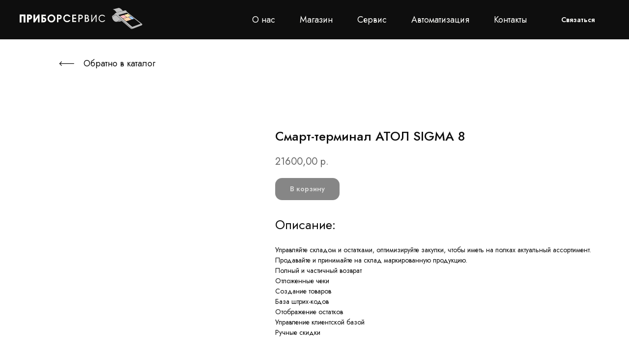

--- FILE ---
content_type: text/html; charset=UTF-8
request_url: https://ps-kassa.ru/smartkassa/tproduct/282544612-392070425161-smart-terminal-atol-sigma-8
body_size: 38882
content:
<!DOCTYPE html><html><head><meta charset="utf-8" /><meta http-equiv="Content-Type" content="text/html; charset=utf-8" /><meta name="viewport" content="width=device-width, initial-scale=1.0" /> <!--metatextblock-->
<title>Смарт-терминал АТОЛ SIGMA 8</title>
<meta name="description" content="Подходит для любой сферы деятельности:-розничный магазин;-сфера услуг;-общественное питание.">
<meta name="keywords" content="">
<meta property="og:title" content="Смарт-терминал АТОЛ SIGMA 8" />
<meta property="og:description" content="Подходит для любой сферы деятельности:-розничный магазин;-сфера услуг;-общественное питание." />
<meta property="og:type" content="website" />
<meta property="og:url" content="https://ps-kassa.ru/smartkassa/tproduct/282544612-392070425161-smart-terminal-atol-sigma-8" />
<meta property="og:image" content="https://static.tildacdn.com/tild3435-3334-4364-b338-656339346662/s8.jpg" />
<link rel="canonical" href="https://ps-kassa.ru/smartkassa/tproduct/282544612-392070425161-smart-terminal-atol-sigma-8" />
<!--/metatextblock--><meta name="format-detection" content="telephone=no" /><meta http-equiv="x-dns-prefetch-control" content="on"><link rel="dns-prefetch" href="https://ws.tildacdn.com"><link rel="dns-prefetch" href="https://static.tildacdn.com"><link rel="shortcut icon" href="https://static.tildacdn.com/tild3065-3738-4866-b838-633165653134/favicon.ico" type="image/x-icon" /><link rel="apple-touch-icon" href="https://static.tildacdn.com/tild3636-3433-4465-b936-656262323561/Group_133.png"><link rel="apple-touch-icon" sizes="76x76" href="https://static.tildacdn.com/tild3636-3433-4465-b936-656262323561/Group_133.png"><link rel="apple-touch-icon" sizes="152x152" href="https://static.tildacdn.com/tild3636-3433-4465-b936-656262323561/Group_133.png"><link rel="apple-touch-startup-image" href="https://static.tildacdn.com/tild3636-3433-4465-b936-656262323561/Group_133.png"><meta name="msapplication-TileColor" content="#000000"><meta name="msapplication-TileImage" content="https://static.tildacdn.com/tild3664-3162-4139-b435-313332633338/Group_133.png"><!-- Assets --><script src="https://neo.tildacdn.com/js/tilda-fallback-1.0.min.js" async charset="utf-8"></script><link rel="stylesheet" href="https://static.tildacdn.com/css/tilda-grid-3.0.min.css" type="text/css" media="all" onerror="this.loaderr='y';"/><link rel="stylesheet" href="https://static.tildacdn.com/ws/project3653231/tilda-blocks-page17212928.min.css?t=1713340922" type="text/css" media="all" onerror="this.loaderr='y';" /><link rel="stylesheet" href="https://static.tildacdn.com/ws/project3653231/tilda-blocks-page17824584.min.css?t=1713340922" type="text/css" media="all" onerror="this.loaderr='y';" /><link rel="stylesheet" href="https://static.tildacdn.com/ws/project3653231/tilda-blocks-page17182627.min.css?t=1713340886" type="text/css" media="all" onerror="this.loaderr='y';" /><link rel="preconnect" href="https://fonts.gstatic.com"><link href="https://fonts.googleapis.com/css2?family=Montserrat:wght@300;400;500;600;700&subset=latin,cyrillic" rel="stylesheet"><link rel="stylesheet" href="https://static.tildacdn.com/css/tilda-animation-2.0.min.css" type="text/css" media="all" onerror="this.loaderr='y';" /><link rel="stylesheet" href="https://static.tildacdn.com/css/tilda-popup-1.1.min.css" type="text/css" media="all" /><link rel="stylesheet" href="https://static.tildacdn.com/css/tilda-slds-1.4.min.css" type="text/css" media="all" /><link rel="stylesheet" href="https://static.tildacdn.com/css/tilda-catalog-1.1.min.css" type="text/css" media="all" /><link rel="stylesheet" href="https://static.tildacdn.com/css/tilda-forms-1.0.min.css" type="text/css" media="all" onerror="this.loaderr='y';" /><link rel="stylesheet" href="https://static.tildacdn.com/css/tilda-cart-1.0.min.css" type="text/css" media="all" onerror="this.loaderr='y';" /><link rel="stylesheet" href="https://static.tildacdn.com/css/highlight.min.css" type="text/css" media="all" onerror="this.loaderr='y';" /><link rel="stylesheet" href="https://static.tildacdn.com/css/tilda-zoom-2.0.min.css" type="text/css" media="all" /><link rel="stylesheet" href="https://fonts.googleapis.com/css2?family=Jost:wght@400;500;600&display=swap" type="text/css" /><script nomodule src="https://static.tildacdn.com/js/tilda-polyfill-1.0.min.js" charset="utf-8"></script><script type="text/javascript">function t_onReady(func) {
if (document.readyState != 'loading') {
func();
} else {
document.addEventListener('DOMContentLoaded', func);
}
}
function t_onFuncLoad(funcName, okFunc, time) {
if (typeof window[funcName] === 'function') {
okFunc();
} else {
setTimeout(function() {
t_onFuncLoad(funcName, okFunc, time);
},(time || 100));
}
}function t_throttle(fn, threshhold, scope) {return function () {fn.apply(scope || this, arguments);};}function t396_initialScale(t){t=document.getElementById("rec"+t);if(t){t=t.querySelector(".t396__artboard");if(t){var e,r=document.documentElement.clientWidth,a=[];if(l=t.getAttribute("data-artboard-screens"))for(var l=l.split(","),i=0;i<l.length;i++)a[i]=parseInt(l[i],10);else a=[320,480,640,960,1200];for(i=0;i<a.length;i++){var o=a[i];o<=r&&(e=o)}var n="edit"===window.allrecords.getAttribute("data-tilda-mode"),d="center"===t396_getFieldValue(t,"valign",e,a),u="grid"===t396_getFieldValue(t,"upscale",e,a),c=t396_getFieldValue(t,"height_vh",e,a),g=t396_getFieldValue(t,"height",e,a),s=!!window.opr&&!!window.opr.addons||!!window.opera||-1!==navigator.userAgent.indexOf(" OPR/");if(!n&&d&&!u&&!c&&g&&!s){for(var _=parseFloat((r/e).toFixed(3)),f=[t,t.querySelector(".t396__carrier"),t.querySelector(".t396__filter")],i=0;i<f.length;i++)f[i].style.height=Math.floor(parseInt(g,10)*_)+"px";t396_scaleInitial__getElementsToScale(t).forEach(function(t){t.style.zoom=_})}}}}function t396_scaleInitial__getElementsToScale(t){t=Array.prototype.slice.call(t.querySelectorAll(".t396__elem"));if(!t.length)return[];var e=[];return(t=t.filter(function(t){t=t.closest('.t396__group[data-group-type-value="physical"]');return!t||(-1===e.indexOf(t)&&e.push(t),!1)})).concat(e)}function t396_getFieldValue(t,e,r,a){var l=a[a.length-1],i=r===l?t.getAttribute("data-artboard-"+e):t.getAttribute("data-artboard-"+e+"-res-"+r);if(!i)for(var o=0;o<a.length;o++){var n=a[o];if(!(n<=r)&&(i=n===l?t.getAttribute("data-artboard-"+e):t.getAttribute("data-artboard-"+e+"-res-"+n)))break}return i}</script><script src="https://static.tildacdn.com/js/jquery-1.10.2.min.js" charset="utf-8" onerror="this.loaderr='y';"></script> <script src="https://static.tildacdn.com/js/tilda-scripts-3.0.min.js" charset="utf-8" defer onerror="this.loaderr='y';"></script><script src="https://static.tildacdn.com/ws/project3653231/tilda-blocks-page17212928.min.js?t=1713340922" onerror="this.loaderr='y';"></script><script src="https://static.tildacdn.com/ws/project3653231/tilda-blocks-page17824584.min.js?t=1713340922" onerror="this.loaderr='y';"></script><script src="https://static.tildacdn.com/ws/project3653231/tilda-blocks-page17182627.min.js?t=1713340886" charset="utf-8" onerror="this.loaderr='y';"></script><script src="https://static.tildacdn.com/js/tilda-lazyload-1.0.min.js" charset="utf-8" async onerror="this.loaderr='y';"></script><script src="https://static.tildacdn.com/js/tilda-animation-2.0.min.js" charset="utf-8" async onerror="this.loaderr='y';"></script><script src="https://static.tildacdn.com/js/tilda-zero-1.1.min.js" charset="utf-8" async onerror="this.loaderr='y';"></script><script src="https://static.tildacdn.com/js/hammer.min.js" charset="utf-8" async onerror="this.loaderr='y';"></script><script src="https://static.tildacdn.com/js/tilda-slds-1.4.min.js" charset="utf-8" async onerror="this.loaderr='y';"></script><script src="https://static.tildacdn.com/js/tilda-products-1.0.min.js" charset="utf-8" async onerror="this.loaderr='y';"></script><script src="https://static.tildacdn.com/js/tilda-catalog-1.1.min.js" charset="utf-8" async onerror="this.loaderr='y';"></script><script src="https://static.tildacdn.com/js/tilda-menu-1.0.min.js" charset="utf-8" async onerror="this.loaderr='y';"></script><script src="https://static.tildacdn.com/js/tilda-forms-1.0.min.js" charset="utf-8" async onerror="this.loaderr='y';"></script><script src="https://static.tildacdn.com/js/tilda-cart-1.0.min.js" charset="utf-8" async onerror="this.loaderr='y';"></script><script src="https://static.tildacdn.com/js/tilda-popup-1.0.min.js" charset="utf-8" async onerror="this.loaderr='y';"></script><script src="https://static.tildacdn.com/js/highlight.min.js" charset="utf-8" onerror="this.loaderr='y';"></script><script src="https://static.tildacdn.com/js/tilda-animation-sbs-1.0.min.js" charset="utf-8" async onerror="this.loaderr='y';"></script><script src="https://static.tildacdn.com/js/tilda-zoom-2.0.min.js" charset="utf-8" async onerror="this.loaderr='y';"></script><script src="https://static.tildacdn.com/js/tilda-zero-scale-1.0.min.js" charset="utf-8" async onerror="this.loaderr='y';"></script><script src="https://static.tildacdn.com/js/tilda-skiplink-1.0.min.js" charset="utf-8" async onerror="this.loaderr='y';"></script><script src="https://static.tildacdn.com/js/tilda-events-1.0.min.js" charset="utf-8" async onerror="this.loaderr='y';"></script>
<!-- Carrot quest BEGIN -->
<script type="text/javascript">
!function(){function t(t,e){return function(){window.carrotquestasync.push(t,arguments)}}if("undefined"==typeof carrotquest){var e=document.createElement("script");e.type="text/javascript",e.async=!0,e.src="//cdn.carrotquest.app/api.min.js",document.getElementsByTagName("head")[0].appendChild(e),window.carrotquest={},window.carrotquestasync=[],carrotquest.settings={};for(var n=["connect","track","identify","auth","oth","onReady","addCallback","removeCallback","trackMessageInteraction"],a=0;a<n.length;a++)carrotquest[n[a]]=t(n[a])}}(),carrotquest.connect("45324-756933d1265831eb4aff1e8460");
</script>
<!-- Carrot quest END -->
<script type="text/javascript">window.dataLayer = window.dataLayer || [];</script><script type="text/javascript">(function () {
if((/bot|google|yandex|baidu|bing|msn|duckduckbot|teoma|slurp|crawler|spider|robot|crawling|facebook/i.test(navigator.userAgent))===false && typeof(sessionStorage)!='undefined' && sessionStorage.getItem('visited')!=='y' && document.visibilityState){
var style=document.createElement('style');
style.type='text/css';
style.innerHTML='@media screen and (min-width: 980px) {.t-records {opacity: 0;}.t-records_animated {-webkit-transition: opacity ease-in-out .2s;-moz-transition: opacity ease-in-out .2s;-o-transition: opacity ease-in-out .2s;transition: opacity ease-in-out .2s;}.t-records.t-records_visible {opacity: 1;}}';
document.getElementsByTagName('head')[0].appendChild(style);
function t_setvisRecs(){
var alr=document.querySelectorAll('.t-records');
Array.prototype.forEach.call(alr, function(el) {
el.classList.add("t-records_animated");
});
setTimeout(function () {
Array.prototype.forEach.call(alr, function(el) {
el.classList.add("t-records_visible");
});
sessionStorage.setItem("visited", "y");
}, 400);
} 
document.addEventListener('DOMContentLoaded', t_setvisRecs);
}
})();</script></head><body class="t-body" style="margin:0;"><!--allrecords--><div id="allrecords" class="t-records" data-product-page="y" data-hook="blocks-collection-content-node" data-tilda-project-id="3653231" data-tilda-page-id="17182627" data-tilda-page-alias="smartkassa" data-tilda-formskey="8352358f8d86e22e35cac75326028db7" data-tilda-lazy="yes" data-tilda-root-zone="com" data-tilda-project-headcode="yes" >
<!-- PRODUCT START -->

                
                        
                    
        
        
<!-- product header -->
<!--header-->
<div id="t-header" class="t-records" data-hook="blocks-collection-content-node" data-tilda-project-id="3653231" data-tilda-page-id="17212928" data-tilda-page-alias="headercard" data-tilda-formskey="8352358f8d86e22e35cac75326028db7" data-tilda-stat-scroll="yes" data-tilda-lazy="yes" data-tilda-root-zone="one"  data-tilda-project-headcode="yes"     data-tilda-project-country="RU">

    <div id="rec279442594" class="r t-rec" style=" " data-animationappear="off" data-record-type="360"      >
<!-- T360 -->

        
    <style>
    @media screen and (min-width: 980px) {
        .t-records {
            opacity: 0;
        }
        .t-records_animated {
            -webkit-transition: opacity ease-in-out 1s;
            -moz-transition: opacity ease-in-out 1s;
            -o-transition: opacity ease-in-out 1s;
            transition: opacity ease-in-out 1s;
        }
        .t-records.t-records_visible,
        .t-records .t-records {
            opacity: 1;
        }
    }
    </style>
    
    
    
    <script>
        t_onReady(function () {
            var allRecords = document.querySelector('.t-records');
            window.addEventListener('pageshow', function (event) {
                if (event.persisted) {
                    allRecords.classList.add('t-records_visible');
                }
            });
        
            var rec = document.querySelector('#rec279442594');
            if (!rec) return;
            rec.setAttribute('data-animationappear', 'off');
            rec.style.opacity = '1';
            allRecords.classList.add('t-records_animated');
            setTimeout(function () {
                allRecords.classList.add('t-records_visible');
            }, 200);
        });
    </script>

        <script>
        t_onReady(function () {
            var selects = 'button:not(.t-submit):not(.t835__btn_next):not(.t835__btn_prev):not(.t835__btn_result):not(.t862__btn_next):not(.t862__btn_prev):not(.t862__btn_result):not(.t854__news-btn):not(.t862__btn_next),' +
                'a:not([href*="#"]):not(.carousel-control):not(.t-carousel__control):not(.t807__btn_reply):not([href^="#price"]):not([href^="javascript"]):not([href^="mailto"]):not([href^="tel"]):not([href^="link_sub"]):not(.js-feed-btn-show-more):not(.t367__opener):not([href^="https://www.dropbox.com/"])';
            var elements = document.querySelectorAll(selects);
            Array.prototype.forEach.call(elements, function (element) {
                if (element.getAttribute('data-menu-submenu-hook')) return;
                element.addEventListener('click', function (event) {
                    var goTo = this.getAttribute('href');
                    if (goTo !== null && !goTo.startsWith('#')) {
                        var ctrl = event.ctrlKey;
                        var cmd = event.metaKey && navigator.platform.indexOf('Mac') !== -1;
                        if (!ctrl && !cmd) {
                            var target = this.getAttribute('target');
                            if (target !== '_blank') {
                                event.preventDefault();
                                var allRecords = document.querySelector('.t-records');
                                if (allRecords) {
                                    allRecords.classList.remove('t-records_visible');
                                }
                                setTimeout(function () {
                                    window.location = goTo;
                                }, 500);
                            }
                        }
                    }
                });
            });
        });
    </script>
    
        

</div>


    <div id="rec278824832" class="r t-rec t-screenmin-980px" style=" " data-animationappear="off" data-record-type="121" data-alias-record-type="257" data-screen-min="980px"    >
	
<!-- T228 -->


<div id="nav278824832marker"></div>
			
<div id="nav278824832"  class="t228 t228__positionfixed  " style="background-color: rgba(14,14,14,1); height:80px; " data-bgcolor-hex="#0e0e0e" data-bgcolor-rgba="rgba(14,14,14,1)" data-navmarker="nav278824832marker" data-appearoffset="" data-bgopacity-two="" data-menushadow="" data-menushadow-css="" data-bgopacity="1"   data-menu-items-align="right" data-menu="yes">
	<div class="t228__maincontainer " style="height:80px;">
		<div class="t228__padding40px"></div>
		<div class="t228__leftside">
							<div class="t228__leftcontainer">
										<a href="/" class="t228__imgwrapper" >
																		<img class="t228__imglogo t228__imglogomobile" 
								src="https://static.tildacdn.com/tild6337-6664-4435-b664-613738383837/Group_94.svg" 
								imgfield="img"
								 style="max-width: 250px; width: 250px; min-width: 250px; height: auto; display: block;"
																 alt="">
																</a>
									</div>
					</div>
		<div class="t228__centerside t228__menualign_right">
							<nav class="t228__centercontainer">
					<ul role="list" class="t228__list t-menu__list">
																																			<li class="t228__list_item" 
									style="padding:0 25px 0 0;">
									<a class="t-menu__link-item" 
										href="/about"
									   											 
																				 
																				data-menu-submenu-hook="" 
										data-menu-item-number="1"
									>
										О нас
									</a>
																	</li>
																							<li class="t228__list_item" 
									style="padding:0 25px;">
									<a class="t-menu__link-item" 
										href="/catalog"
									   											 
																				 
																				data-menu-submenu-hook="" 
										data-menu-item-number="2"
									>
										Магазин
									</a>
																	</li>
																							<li class="t228__list_item" 
									style="padding:0 25px;">
									<a class="t-menu__link-item" 
										href="/services"
									   											 
																				 
																				data-menu-submenu-hook="" 
										data-menu-item-number="3"
									>
										Сервис
									</a>
																	</li>
																							<li class="t228__list_item" 
									style="padding:0 25px;">
									<a class="t-menu__link-item" 
										href=""
									   											 
																				 
																				data-menu-submenu-hook="" 
										data-menu-item-number="4"
									>
										Автоматизация
									</a>
																	</li>
																							<li class="t228__list_item" 
									style="padding:0 0 0 25px;">
									<a class="t-menu__link-item" 
										href="/contacts"
									   											 
																				 
																				data-menu-submenu-hook="" 
										data-menu-item-number="5"
									>
										Контакты
									</a>
																	</li>
																																				</ul>
				</nav>
					</div>

		<div class="t228__rightside">
							<div class="t228__rightcontainer">
															            
											<div class="t228__right_buttons">
							<div class="t228__right_buttons_wrap">
																	<div class="t228__right_buttons_but">
										
						
	
	
						
						
				
				
						
																							
			<a
			class="t-btn t-btnflex t-btnflex_type_button t-btnflex_sm"
										href="#popup:question"
																												><span class="t-btnflex__text">Связаться</span>
<style>#rec278824832 .t-btnflex.t-btnflex_type_button {color:#fffffc;border-style:solid !important;border-color:#fffffc !important;--border-width:2px;border-radius:12px;box-shadow:none !important;transition-duration:0.2s;transition-property: background-color, color, border-color, box-shadow, opacity, transform, gap;transition-timing-function: ease-in-out;}@media (hover: hover) {#rec278824832 .t-btnflex.t-btnflex_type_button:not(.t-animate_no-hover):hover {color:#0e0e0e !important;border-color:#fffffc !important;background-color:#fffffc !important;}#rec278824832 .t-btnflex.t-btnflex_type_button:not(.t-animate_no-hover):focus-visible {color:#0e0e0e !important;border-color:#fffffc !important;background-color:#fffffc !important;}}</style></a>
										</div>
																							</div>
						</div>
														</div>
					</div>
		<div class="t228__padding40px">
					</div>
	</div>
</div>



<style>
	@media screen and (max-width: 980px) {
					#rec278824832 .t228__leftcontainer {
				padding: 20px;
			}
			#rec278824832 .t228__imglogo {
				padding: 20px 0;
			}
		
		#rec278824832 .t228 {
					position: static;
				}
	}
</style>

<script>
		
	window.addEventListener('resize', t_throttle(function () {
				t_onFuncLoad('t_menu__setBGcolor', function () {
			t_menu__setBGcolor('278824832', '.t228');
		});
	}));

	t_onReady(function () {
				t_onFuncLoad('t_menu__highlightActiveLinks', function () {
			t_menu__highlightActiveLinks('.t228__list_item a');
		});
				t_onFuncLoad('t_menu__findAnchorLinks', function () {
			t_menu__findAnchorLinks('278824832', '.t228__list_item a');
		});
					
		t_onFuncLoad('t228__init', function () {
			t228__init('278824832');
		});
	
		t_onFuncLoad('t_menu__setBGcolor', function () {
			t_menu__setBGcolor('278824832', '.t228');
		});
		
		t_onFuncLoad('t_menu__interactFromKeyboard', function () {
	        t_menu__interactFromKeyboard('278824832');
		});
	
			
			
			
			});
</script>






<style>
#rec278824832 .t-menu__link-item{
		-webkit-transition: color 0.3s ease-in-out, opacity 0.3s ease-in-out;
	transition: color 0.3s ease-in-out, opacity 0.3s ease-in-out;	
		}



#rec278824832 .t-menu__link-item.t-active:not(.t978__menu-link){
	color:#a6a6a6 !important;		opacity:1 !important;}


#rec278824832 .t-menu__link-item:not(.t-active):not(.tooltipstered):hover {
	color: #a6a6a6 !important;	}
#rec278824832 .t-menu__link-item:not(.t-active):not(.tooltipstered):focus-visible{
	color: #a6a6a6 !important;	}


@supports (overflow:-webkit-marquee) and (justify-content:inherit)
{
	#rec278824832 .t-menu__link-item,
	#rec278824832 .t-menu__link-item.t-active {
	opacity: 1 !important;
	}
}
</style>
																	

	















	
				
				
					
						
		
										
		
							
					
									
		 

		
				
	








	
				
				
					
						
		
										
		
									
																
		 

		
							
						
		
										
		
									
																
		 

		
							
						
		
										
		
									
																
		 

		
							
						
		
										
		
									
									
		 

		
				
			<style> #rec278824832 .t228__leftcontainer a {   color: #ffffff; } #rec278824832 a.t-menu__link-item {  font-size: 18px;  color: #fffffc; font-family: 'Jost'; font-weight: 400; } #rec278824832 .t228__right_langs_lang a {  font-size: 18px;  color: #fffffc; font-family: 'Jost'; font-weight: 400; }</style>
	








	
				
				
					
						
		
										
		
							
					
																
		 

		
				
			<style> #rec278824832 .t228__logo {   color: #ffffff; }</style>
		                                                        
    

</div>


    <div id="rec279443056" class="r t-rec t-rec_pt_120" style="padding-top:120px; " data-animationappear="off" data-record-type="396"      >
<!-- T396 -->
<style>#rec279443056 .t396__artboard {height: 20px; background-color: #ffffff; }#rec279443056 .t396__filter {height: 20px;    }#rec279443056 .t396__carrier{height: 20px;background-position: center center;background-attachment: scroll;background-size: cover;background-repeat: no-repeat;}@media screen and (max-width: 1199px) {#rec279443056 .t396__artboard,#rec279443056 .t396__filter,#rec279443056 .t396__carrier {}#rec279443056 .t396__filter {}#rec279443056 .t396__carrier {background-attachment: scroll;}}@media screen and (max-width: 959px) {#rec279443056 .t396__artboard,#rec279443056 .t396__filter,#rec279443056 .t396__carrier {}#rec279443056 .t396__filter {}#rec279443056 .t396__carrier {background-attachment: scroll;}}@media screen and (max-width: 639px) {#rec279443056 .t396__artboard,#rec279443056 .t396__filter,#rec279443056 .t396__carrier {height: 40px;}#rec279443056 .t396__filter {}#rec279443056 .t396__carrier {background-attachment: scroll;}}@media screen and (max-width: 479px) {#rec279443056 .t396__artboard,#rec279443056 .t396__filter,#rec279443056 .t396__carrier {height: 30px;}#rec279443056 .t396__filter {}#rec279443056 .t396__carrier {background-attachment: scroll;}}#rec279443056 .tn-elem[data-elem-id="1612947838275"] {
  color: #0e0e0e;
  z-index: 1;
  top:  -4px;;
  left:  170px;;
  width: 150px;
  height: auto;
}
#rec279443056 .tn-elem[data-elem-id="1612947838275"] .tn-atom {
  color: #0e0e0e;
  font-size: 18px;
  font-family: 'Jost', Arial,sans-serif;
  line-height: 1.55;
  font-weight: 400;
  background-position: center center;
  border-width: var(--t396-borderwidth, 0);
  border-style: var(--t396-borderstyle, solid);
  border-color: var(--t396-bordercolor, transparent);
  transition: background-color var(--t396-speedhover,0s) ease-in-out, color var(--t396-speedhover,0s) ease-in-out, border-color var(--t396-speedhover,0s) ease-in-out, box-shadow var(--t396-shadowshoverspeed,0.2s) ease-in-out;
  text-shadow: var(--t396-shadow-text-x, 0px) var(--t396-shadow-text-y, 0px) var(--t396-shadow-text-blur, 0px) rgba(var(--t396-shadow-text-color), var(--t396-shadow-text-opacity, 100%));
}
@media screen and (max-width: 1199px) {
  #rec279443056 .tn-elem[data-elem-id="1612947838275"] {
    top:  -4px;;
    left:  110px;;
    height: auto;
  }
}
@media screen and (max-width: 959px) {
  #rec279443056 .tn-elem[data-elem-id="1612947838275"] {
    top:  -4px;;
    left:  80px;;
    height: auto;
  }
}
@media screen and (max-width: 639px) {
  #rec279443056 .tn-elem[data-elem-id="1612947838275"] {
    top:  9px;;
    left:  50px;;
    height: auto;
  }
  #rec279443056 .tn-elem[data-elem-id="1612947838275"] .tn-atom {
    font-size: 16px;
    background-size: cover;
  }
}
@media screen and (max-width: 479px) {
  #rec279443056 .tn-elem[data-elem-id="1612947838275"] {
    top:  3px;;
    left:  60px;;
    height: auto;
  }
}#rec279443056 .tn-elem[data-elem-id="1612947850394"] {
  z-index: 2;
  top:  4px;;
  left:  120px;;
  width: 32px;
  height: auto;
}
#rec279443056 .tn-elem[data-elem-id="1612947850394"] .tn-atom {
  background-position: center center;
  border-width: var(--t396-borderwidth, 0);
  border-style: var(--t396-borderstyle, solid);
  border-color: var(--t396-bordercolor, transparent);
  transition: background-color var(--t396-speedhover,0s) ease-in-out, color var(--t396-speedhover,0s) ease-in-out, border-color var(--t396-speedhover,0s) ease-in-out, box-shadow var(--t396-shadowshoverspeed,0.2s) ease-in-out;
  -webkit-transform: rotate(180deg);
  -moz-transform: rotate(180deg);
  transform: rotate(180deg);
}
@media (min-width: 1200px) {
  #rec279443056 .tn-elem.t396__elem--anim-hidden[data-elem-id="1612947850394"] {
    opacity: 0;
  }
}
@media screen and (max-width: 1199px) {
  #rec279443056 .tn-elem[data-elem-id="1612947850394"] {
    top:  4px;;
    left:  60px;;
    height: auto;
  }
}
@media screen and (max-width: 959px) {
  #rec279443056 .tn-elem[data-elem-id="1612947850394"] {
    top:  4px;;
    left:  30px;;
    height: auto;
  }
}
@media screen and (max-width: 639px) {
  #rec279443056 .tn-elem[data-elem-id="1612947850394"] {
    top:  17px;;
    left:  20px;;
    width: 25px;
    height: auto;
  }
}
@media screen and (max-width: 479px) {
  #rec279443056 .tn-elem[data-elem-id="1612947850394"] {
    top:  12px;;
    left:  25px;;
    height: auto;
  }
}</style>










<div class='t396'>

	<div class="t396__artboard" data-artboard-recid="279443056" data-artboard-screens="320,480,640,960,1200"

				data-artboard-height="20"
		data-artboard-valign="center"
																								
							
																																															
				 data-artboard-height-res-320="30" 																																																
																																															
				 data-artboard-height-res-480="40" 																																																
																																															
																																																				
																																															
																																																				
						>

		
				
								
																											
																											
																											
																											
					
					<div class="t396__carrier" data-artboard-recid="279443056"></div>
		
		
		<div class="t396__filter" data-artboard-recid="279443056"></div>

		
					
		
				
						
	
			
	
						
												
												
												
												
									
	
			
	<div class='t396__elem tn-elem tn-elem__2794430561612947838275' data-elem-id='1612947838275' data-elem-type='text'
				data-field-top-value="-4"
		data-field-left-value="170"
				 data-field-width-value="150" 		data-field-axisy-value="top"
		data-field-axisx-value="left"
		data-field-container-value="window"
		data-field-topunits-value="px"
		data-field-leftunits-value="px"
		data-field-heightunits-value=""
		data-field-widthunits-value="px"
																																																																						 data-field-fontsize-value="18" 		
							
			
																																																																																																																																								
												
				 data-field-top-res-320-value="3" 				 data-field-left-res-320-value="60" 																																																																																																																																
			
					
			
																																																																																																																																								
												
				 data-field-top-res-480-value="9" 				 data-field-left-res-480-value="50" 																																																																																																																																 data-field-fontsize-res-480-value="16" 
			
					
			
																																																																																																																																								
												
				 data-field-top-res-640-value="-4" 				 data-field-left-res-640-value="80" 																																																																																																																																
			
					
			
																																																																																																																																								
												
				 data-field-top-res-960-value="-4" 				 data-field-left-res-960-value="110" 																																																																																																																																
			
					
			
		
		
		
			>

		
									
							<div class='tn-atom'><a href="javascript:history.back()"style="color: inherit">Обратно в каталог</a></div>		
				
																			
																				
																				
																				
																				
					
				
				
				
				
				
				
				
				
	</div>

			
					
		
				
						
	
			
	
						
												
												
												
												
									
	
			
	<div class='t396__elem tn-elem tn-elem__2794430561612947850394 ' data-elem-id='1612947850394' data-elem-type='image'
				data-field-top-value="4"
		data-field-left-value="120"
				 data-field-width-value="32" 		data-field-axisy-value="top"
		data-field-axisx-value="left"
		data-field-container-value="window"
		data-field-topunits-value="px"
		data-field-leftunits-value="px"
		data-field-heightunits-value=""
		data-field-widthunits-value="px"
																														 data-animate-sbs-event="hover" 						 data-animate-sbs-trgels="1612947838275" 				 data-animate-sbs-opts="[{'mx':'0','my':'0','sx':'1','sy':'1','op':'1','ro':'0','bl':'0','ti':'0'},{'mx':-10,'my':'0','sx':'1','sy':'1','op':'1','ro':'0','bl':'0','ti':100,'ea':'bounceFin'}]" 						 data-field-filewidth-value="25" 		 data-field-fileheight-value="8" 																								
							
			
																																																																																																																																								
												
				 data-field-top-res-320-value="12" 				 data-field-left-res-320-value="25" 																																																																																																																																
			
					
			
																																																																																																																																								
												
				 data-field-top-res-480-value="17" 				 data-field-left-res-480-value="20" 								 data-field-width-res-480-value="25" 																																																																																																																								
			
					
			
																																																																																																																																								
												
				 data-field-top-res-640-value="4" 				 data-field-left-res-640-value="30" 																																																																																																																																
			
					
			
																																																																																																																																								
												
				 data-field-top-res-960-value="4" 				 data-field-left-res-960-value="60" 																																																																																																																																
			
					
			
		
		
		
			>

		
									
				
							<a class='tn-atom' href="javascript:ihistory.back();"   >
								
									<img class='tn-atom__img' src='https://static.tildacdn.com/tild3336-6362-4562-b133-336431313839/Arrow_2.svg' alt='' imgfield='tn_img_1612947850394' />
							</a>
		
																			
																				
																				
																				
																				
					
				
				
				
				
				
				
				
				
	</div>

			
			</div> 
</div> 
<script>
											
											
											
											
											
					
					
	
		t_onReady(function () {
			t_onFuncLoad('t396_init', function () {
				t396_init('279443056');
			});
		});
	
</script>



<!-- /T396 -->

</div>


    <div id="rec278826912" class="r t-rec t-rec_pt_0 t-rec_pb_0 t-screenmax-980px" style="padding-top:0px;padding-bottom:0px; " data-animationappear="off" data-record-type="121" data-alias-record-type="450"  data-screen-max="980px"   >
	
	
	
	

									

	<div class="t450__menu__content  "
		style="top:20px;  right: 20px; left: auto;"
		data-menu="yes" data-appearoffset="" data-hideoffset=""
										>
				<div class="t450__burger_container t450__small ">
			<div class="t450__burger_bg t450__burger_cirqle"
				style="background-color:#0e0e0e; opacity:1;">
			</div>
			
<button type="button" 
    class="t-menuburger t-menuburger_first t-menuburger__small" 
    aria-label="Navigation menu" 
    aria-expanded="false">
	<span style="background-color:#fffffc;"></span>
	<span style="background-color:#fffffc;"></span>
	<span style="background-color:#fffffc;"></span>
	<span style="background-color:#fffffc;"></span>
</button>


<script>
function t_menuburger_init(recid) {
	var rec = document.querySelector('#rec' + recid);
	if (!rec) return;
    var burger = rec.querySelector('.t-menuburger');
	if (!burger) return;
    var isSecondStyle = burger.classList.contains('t-menuburger_second');
    if (isSecondStyle && !window.isMobile && !('ontouchend' in document)) {
        burger.addEventListener('mouseenter', function() {
            if (burger.classList.contains('t-menuburger-opened')) return;
            burger.classList.remove('t-menuburger-unhovered');
            burger.classList.add('t-menuburger-hovered');
        });
        burger.addEventListener('mouseleave', function() {
            if (burger.classList.contains('t-menuburger-opened')) return;
            burger.classList.remove('t-menuburger-hovered');
            burger.classList.add('t-menuburger-unhovered');
            setTimeout(function() {
                burger.classList.remove('t-menuburger-unhovered');
            }, 300);
        });
    }

    burger.addEventListener('click', function() {
        if (!burger.closest('.tmenu-mobile') &&
            !burger.closest('.t450__burger_container') &&
            !burger.closest('.t466__container') &&
            !burger.closest('.t204__burger') &&
			!burger.closest('.t199__js__menu-toggler')) {
                burger.classList.toggle('t-menuburger-opened');
                burger.classList.remove('t-menuburger-unhovered');
            }
    });

    var menu = rec.querySelector('[data-menu="yes"]');
    if (!menu) return;
    var menuLinks = menu.querySelectorAll('.t-menu__link-item');
	var submenuClassList = ['t978__menu-link_hook', 't978__tm-link', 't966__tm-link', 't794__tm-link', 't-menusub__target-link'];
    Array.prototype.forEach.call(menuLinks, function (link) {
        link.addEventListener('click', function () {
			var isSubmenuHook = submenuClassList.some(function (submenuClass) {
				return link.classList.contains(submenuClass);
			});
			if (isSubmenuHook) return;
            burger.classList.remove('t-menuburger-opened');
        });
    });

	menu.addEventListener('clickedAnchorInTooltipMenu', function () {
		burger.classList.remove('t-menuburger-opened');
	});
}
t_onReady(function() {
	t_onFuncLoad('t_menuburger_init', function(){t_menuburger_init('278826912');});
});
</script>


<style>
.t-menuburger {
    position: relative;
    flex-shrink: 0;
    width: 28px;
    height: 20px;
    padding: 0;
    border: none;
    background-color: transparent;
    outline: none;
    -webkit-transform: rotate(0deg);
    transform: rotate(0deg);
    transition: transform .5s ease-in-out;
    cursor: pointer;
    z-index: 999;
}

/*---menu burger lines---*/
.t-menuburger span {
    display: block;
    position: absolute;
    width: 100%;
    opacity: 1;
    left: 0;
    -webkit-transform: rotate(0deg);
    transform: rotate(0deg);
    transition: .25s ease-in-out;
    height: 3px;
    background-color: #000;
}
.t-menuburger span:nth-child(1) {
    top: 0px;
}
.t-menuburger span:nth-child(2),
.t-menuburger span:nth-child(3) {
    top: 8px;
}
.t-menuburger span:nth-child(4) {
    top: 16px;
}

/*menu burger big*/
.t-menuburger__big {
    width: 42px;
    height: 32px;
}
.t-menuburger__big span {
    height: 5px;
}
.t-menuburger__big span:nth-child(2),
.t-menuburger__big span:nth-child(3) {
    top: 13px;
}
.t-menuburger__big span:nth-child(4) {
    top: 26px;
}

/*menu burger small*/
.t-menuburger__small {
    width: 22px;
    height: 14px;
}
.t-menuburger__small span {
    height: 2px;
}
.t-menuburger__small span:nth-child(2),
.t-menuburger__small span:nth-child(3) {
    top: 6px;
}
.t-menuburger__small span:nth-child(4) {
    top: 12px;
}

/*menu burger opened*/
.t-menuburger-opened span:nth-child(1) {
    top: 8px;
    width: 0%;
    left: 50%;
}
.t-menuburger-opened span:nth-child(2) {
    -webkit-transform: rotate(45deg);
    transform: rotate(45deg);
}
.t-menuburger-opened span:nth-child(3) {
    -webkit-transform: rotate(-45deg);
    transform: rotate(-45deg);
}
.t-menuburger-opened span:nth-child(4) {
    top: 8px;
    width: 0%;
    left: 50%;
}
.t-menuburger-opened.t-menuburger__big span:nth-child(1) {
    top: 6px;
}
.t-menuburger-opened.t-menuburger__big span:nth-child(4) {
    top: 18px;
}
.t-menuburger-opened.t-menuburger__small span:nth-child(1),
.t-menuburger-opened.t-menuburger__small span:nth-child(4) {
    top: 6px;
}

/*---menu burger first style---*/
@media (hover), (min-width:0\0) {
    .t-menuburger_first:hover span:nth-child(1) {
        transform: translateY(1px);
    }
    .t-menuburger_first:hover span:nth-child(4) {
        transform: translateY(-1px);
    }
    .t-menuburger_first.t-menuburger__big:hover span:nth-child(1) {
        transform: translateY(3px);
    }
    .t-menuburger_first.t-menuburger__big:hover span:nth-child(4) {
        transform: translateY(-3px);
    }
}

/*---menu burger second style---*/
.t-menuburger_second span:nth-child(2),
.t-menuburger_second span:nth-child(3) {
    width: 80%;
    left: 20%;
    right: 0;
}
@media (hover), (min-width:0\0) {
    .t-menuburger_second.t-menuburger-hovered span:nth-child(2),
    .t-menuburger_second.t-menuburger-hovered span:nth-child(3) {
        animation: t-menuburger-anim 0.3s ease-out normal forwards;
    }
    .t-menuburger_second.t-menuburger-unhovered span:nth-child(2),
    .t-menuburger_second.t-menuburger-unhovered span:nth-child(3) {
        animation: t-menuburger-anim2 0.3s ease-out normal forwards;
    }
}

.t-menuburger_second.t-menuburger-opened span:nth-child(2),
.t-menuburger_second.t-menuburger-opened span:nth-child(3){
    left: 0;
    right: 0;
    width: 100%!important;
}

/*---menu burger third style---*/
.t-menuburger_third span:nth-child(4) {
    width: 70%;
    left: unset;
    right: 0;
}
@media (hover), (min-width:0\0) {
    .t-menuburger_third:not(.t-menuburger-opened):hover span:nth-child(4) {
        width: 100%;
    }
}
.t-menuburger_third.t-menuburger-opened span:nth-child(4) {
    width: 0!important;
    right: 50%;
}

/*---menu burger fourth style---*/
.t-menuburger_fourth {
	height: 12px;
}
.t-menuburger_fourth.t-menuburger__small {
	height: 8px;
}
.t-menuburger_fourth.t-menuburger__big {
	height: 18px;
}
.t-menuburger_fourth span:nth-child(2),
.t-menuburger_fourth span:nth-child(3) {
    top: 4px;
    opacity: 0;
}
.t-menuburger_fourth span:nth-child(4) {
    top: 8px;
}
.t-menuburger_fourth.t-menuburger__small span:nth-child(2),
.t-menuburger_fourth.t-menuburger__small span:nth-child(3) {
    top: 3px;
}
.t-menuburger_fourth.t-menuburger__small span:nth-child(4) {
    top: 6px;
}
.t-menuburger_fourth.t-menuburger__small span:nth-child(2),
.t-menuburger_fourth.t-menuburger__small span:nth-child(3) {
    top: 3px;
}
.t-menuburger_fourth.t-menuburger__small span:nth-child(4) {
    top: 6px;
}
.t-menuburger_fourth.t-menuburger__big span:nth-child(2),
.t-menuburger_fourth.t-menuburger__big span:nth-child(3) {
    top: 6px;
}
.t-menuburger_fourth.t-menuburger__big span:nth-child(4) {
    top: 12px;
}
@media (hover), (min-width:0\0) {
    .t-menuburger_fourth:not(.t-menuburger-opened):hover span:nth-child(1) {
        transform: translateY(1px);
    }
    .t-menuburger_fourth:not(.t-menuburger-opened):hover span:nth-child(4) {
        transform: translateY(-1px);
    }
    .t-menuburger_fourth.t-menuburger__big:not(.t-menuburger-opened):hover span:nth-child(1) {
        transform: translateY(3px);
    }
    .t-menuburger_fourth.t-menuburger__big:not(.t-menuburger-opened):hover span:nth-child(4) {
        transform: translateY(-3px);
    }
}
.t-menuburger_fourth.t-menuburger-opened span:nth-child(1),
.t-menuburger_fourth.t-menuburger-opened span:nth-child(4) {
    top: 4px;
}
.t-menuburger_fourth.t-menuburger-opened span:nth-child(2),
.t-menuburger_fourth.t-menuburger-opened span:nth-child(3) {
    opacity: 1;
}

/*---menu burger animations---*/
@keyframes t-menuburger-anim {
    0% {
        width: 80%;
        left: 20%;
        right: 0;
    }

    50% {
        width: 100%;
        left: 0;
        right: 0;
    }

    100% {
        width: 80%;
        left: 0;
        right: 20%;

    }
}
@keyframes t-menuburger-anim2 {
    0% {
        width: 80%;
        left: 0;
    }

    50% {
        width: 100%;
        right: 0;
        left: 0;
    }

    100% {
        width: 80%;
        left: 20%;
        right: 0;
    }
}
</style>		</div>
	</div>

<!-- t450 -->


	<div id="nav278826912marker"></div>
	<div class="t450__overlay">
		<div class="t450__overlay_bg"
			style="background-color:#0e0e0e; opacity:1;">
		</div>
	</div>

	<div id="nav278826912" 		class="t450  "
		data-tooltip-hook="#menuopen"
		style="max-width: 400px;background-color: #0e0e0e;">
		<button type="button"
			class="t450__close-button t450__close t450_opened "
			 style="background-color: #0e0e0e;"			aria-label="Close menu">
			<div class="t450__close_icon" style="color:#ffffff;">
				<span></span>
				<span></span>
				<span></span>
				<span></span>
			</div>
		</button>
		<div class="t450__container t-align_left">
			<div class="t450__top">
									<div class="t450__logowrapper">
												<a href="/"
													>
																					<img class="t450__logoimg"
									src="https://static.tildacdn.com/tild3965-6334-4830-b837-343635346165/Group_94.svg"
									imgfield="img"
									 style="max-width: 200px;"									 alt="">
																			</a>
											</div>
				
									<nav class="t450__menu">
						<ul role="list" class="t450__list t-menu__list">
																																								<li class="t450__list_item"
										>
										<a class="t-menu__link-item "
											href="/"
																																												
																						data-menu-submenu-hook=""
											data-menu-item-number="1"
										>
											Главная
										</a>
																			</li>
																										<li class="t450__list_item"
										>
										<a class="t-menu__link-item "
											href="/about"
																																												
																						data-menu-submenu-hook=""
											data-menu-item-number="2"
										>
											О нас
										</a>
																			</li>
																										<li class="t450__list_item"
										>
										<a class="t-menu__link-item "
											href="/catalog"
																																												
																						data-menu-submenu-hook=""
											data-menu-item-number="3"
										>
											Магазин
										</a>
																			</li>
																										<li class="t450__list_item"
										>
										<a class="t-menu__link-item "
											href=" /services"
																																												
																						data-menu-submenu-hook=""
											data-menu-item-number="4"
										>
											Сервис
										</a>
																			</li>
																										<li class="t450__list_item"
										>
										<a class="t-menu__link-item "
											href=""
																																												
																						data-menu-submenu-hook=""
											data-menu-item-number="5"
										>
											Автоматизация
										</a>
																			</li>
																										<li class="t450__list_item"
										>
										<a class="t-menu__link-item "
											href="/contacts"
																																												
																						data-menu-submenu-hook=""
											data-menu-item-number="6"
										>
											Контакты
										</a>
																			</li>
																																										</ul>
					</nav>
							</div>

			<div class="t450__rightside">
									<div class="t450__rightcontainer">
													<div class="t450__right_descr t-descr t-descr_xs" field="descr">Автоматизируем розничную торговлю<br />и бизнес более 25 лет</div>
												
						
													<div class="t450__right_buttons">
								<div class="t450__right_buttons_wrap">
																			<div class="t450__right_buttons_but ">
											
						
	
	
						
						
				
				
						
																							
			<a
			class="t-btn t-btnflex t-btnflex_type_button t-btnflex_sm"
										href="#popup:question"
																												><span class="t-btnflex__text">Связаться</span>
<style>#rec278826912 .t-btnflex.t-btnflex_type_button {color:#ffffff;border-style:solid !important;border-color:#ffffff !important;--border-width:1px;border-radius:12px;box-shadow:none !important;transition-duration:0.2s;transition-property: background-color, color, border-color, box-shadow, opacity, transform, gap;transition-timing-function: ease-in-out;}</style></a>
											</div>
									
																	</div>
							</div>
						
						
											</div>
							</div>
		</div>
	</div>


<script>
	t_onReady(function() {
		var rec = document.querySelector('#rec278826912');
		if (!rec) return;

		rec.setAttribute('data-animationappear', 'off');
		rec.style.opacity = 1;

		t_onFuncLoad('t450_initMenu', function () {
			t450_initMenu('278826912');
		});

					t_onFuncLoad('t_menuWidgets__init', function () {
				t_menuWidgets__init('278826912');
			});
					});
</script>





<style>
#rec278826912 .t-menu__link-item{
		-webkit-transition: color 0.3s ease-in-out, opacity 0.3s ease-in-out;
	transition: color 0.3s ease-in-out, opacity 0.3s ease-in-out;	
		}



#rec278826912 .t-menu__link-item.t-active:not(.t978__menu-link){
	color:#a6a6a6 !important;		}




@supports (overflow:-webkit-marquee) and (justify-content:inherit)
{
	#rec278826912 .t-menu__link-item,
	#rec278826912 .t-menu__link-item.t-active {
	opacity: 1 !important;
	}
}
</style>

																				

	















	
				
				
					
						
		
										
		
							
					
									
		 

		
				
	









	
				
				
					
						
		
										
		
							
					
									
		 

		
							
						
		
										
		
							
					
									
		 

		
				
	








	
				
				
					
						
		
										
		
									
									
		 

		
							
						
		
										
		
									
																
		 

		
				
			<style> #rec278826912 a.t-menu__link-item {  font-size: 18px;  color: #ffffff; font-family: 'Jost'; font-weight: 400; }</style>
	








	
				
				
					
						
		
										
		
							
																					
														
																
		 

		
				
			<style> #rec278826912 .t450__right_langs_lang a {   color: #ffffff; font-family: 'Jost'; font-weight: 400; }</style>
	

</div>

</div>
<!--/header-->


<style>
    /* fix for hide popup close panel where product header set */
    .t-store .t-store__prod-popup__close-txt-wr, .t-store .t-popup__close {
        display: none !important;
    }
</style>

<!-- /product header -->

<div id="rec282544612" class="r t-rec" style="background-color:#ffffff;" data-bg-color="#ffffff">
    <div class="t-store t-store__prod-snippet__container">

        
                <div class="t-store__prod-popup__close-txt-wr" style="position:absolute;">
            <a href="https://ps-kassa.ru/smartkassa" class="js-store-close-text t-store__prod-popup__close-txt t-descr t-descr_xxs" style="color:#0e0e0e;">
                Обратно в каталог
            </a>
        </div>
        
        <a href="https://ps-kassa.ru/smartkassa" class="t-popup__close" style="position:absolute; background-color:#ffffff">
            <div class="t-popup__close-wrapper">
                <svg class="t-popup__close-icon t-popup__close-icon_arrow" width="26px" height="26px" viewBox="0 0 26 26" version="1.1" xmlns="http://www.w3.org/2000/svg" xmlns:xlink="http://www.w3.org/1999/xlink"><path d="M10.4142136,5 L11.8284271,6.41421356 L5.829,12.414 L23.4142136,12.4142136 L23.4142136,14.4142136 L5.829,14.414 L11.8284271,20.4142136 L10.4142136,21.8284271 L2,13.4142136 L10.4142136,5 Z" fill="#0e0e0e"></path></svg>
                <svg class="t-popup__close-icon t-popup__close-icon_cross" width="23px" height="23px" viewBox="0 0 23 23" version="1.1" xmlns="http://www.w3.org/2000/svg" xmlns:xlink="http://www.w3.org/1999/xlink"><g stroke="none" stroke-width="1" fill="#0e0e0e" fill-rule="evenodd"><rect transform="translate(11.313708, 11.313708) rotate(-45.000000) translate(-11.313708, -11.313708) " x="10.3137085" y="-3.6862915" width="2" height="30"></rect><rect transform="translate(11.313708, 11.313708) rotate(-315.000000) translate(-11.313708, -11.313708) " x="10.3137085" y="-3.6862915" width="2" height="30"></rect></g></svg>
            </div>
        </a>
        
        <div class="js-store-product js-product t-store__product-snippet" data-product-lid="392070425161" data-product-uid="392070425161" itemscope itemtype="http://schema.org/Product">
            <meta itemprop="productID" content="392070425161" />

            <div class="t-container">
                <div>
                    <meta itemprop="image" content="https://static.tildacdn.com/tild3435-3334-4364-b338-656339346662/s8.jpg" />
                    <div class="t-store__prod-popup__slider js-store-prod-slider t-store__prod-popup__col-left t-col t-col_5">
                        <div class="js-product-img" style="width:100%;padding-bottom:75%;background-size:cover;opacity:0;">
                        </div>
                    </div>
                    <div class="t-store__prod-popup__info t-align_left t-store__prod-popup__col-right t-col t-col_7">

                        <div class="t-store__prod-popup__title-wrapper">
                            <h1 class="js-store-prod-name js-product-name t-store__prod-popup__name t-name t-name_xl" itemprop="name" style="color:#0e0e0e;font-size:26px;font-weight:500;font-family:Jost;">Смарт-терминал АТОЛ SIGMA 8</h1>
                            <div class="t-store__prod-popup__brand t-descr t-descr_xxs" >
                                                            </div>
                            <div class="t-store__prod-popup__sku t-descr t-descr_xxs">
                                <span class="js-store-prod-sku js-product-sku" translate="no" >
                                    
                                </span>
                            </div>
                        </div>

                                                                        <div itemprop="offers" itemscope itemtype="http://schema.org/Offer" style="display:none;">
                            <meta itemprop="serialNumber" content="392070425161" />
                                                        <meta itemprop="price" content="21600.00" />
                            <meta itemprop="priceCurrency" content="RUB" />
                                                        <link itemprop="availability" href="http://schema.org/InStock">
                                                    </div>
                        
                                                
                        <div class="js-store-price-wrapper t-store__prod-popup__price-wrapper">
                            <div class="js-store-prod-price t-store__prod-popup__price t-store__prod-popup__price-item t-name t-name_md" style="color:#616161;font-weight:400;">
                                                                <div class="js-product-price js-store-prod-price-val t-store__prod-popup__price-value" data-product-price-def="21600.0000" data-product-price-def-str="21600,00">21600,00</div><div class="t-store__prod-popup__price-currency" translate="no">р.</div>
                                                            </div>
                            <div class="js-store-prod-price-old t-store__prod-popup__price_old t-store__prod-popup__price-item t-name t-name_md" style="font-weight:400;display:none;">
                                                                <div class="js-store-prod-price-old-val t-store__prod-popup__price-value"></div><div class="t-store__prod-popup__price-currency" translate="no">р.</div>
                                                            </div>
                        </div>

                        <div class="js-product-controls-wrapper">
                        </div>

                        <div class="t-store__prod-popup__links-wrapper">
                                                    </div>

                                                <div class="t-store__prod-popup__btn-wrapper"   tt="В корзину">
                                                        <a href="#order" class="t-store__prod-popup__btn t-store__prod-popup__btn_disabled t-btn t-btn_sm" style="color:#fffffc;background-color:#0e0e0e;border-radius:14px;-moz-border-radius:14px;-webkit-border-radius:14px;">
                                <table style="width:100%; height:100%;">
                                    <tbody>
                                        <tr>
                                            <td class="js-store-prod-popup-buy-btn-txt">В корзину</td>
                                        </tr>
                                    </tbody>
                                </table>
                            </a>
                                                    </div>
                        
                        <div class="js-store-prod-text t-store__prod-popup__text t-descr t-descr_xxs" style="color:#0e0e0e;font-weight:400;font-family:Jost;">
                                                    <div class="js-store-prod-all-text" itemprop="description">
                                <span style="font-size: 26px;">Описание:</span><br /><br />Управляйте складом и остатками, оптимизируйте закупки, чтобы иметь на полках актуальный ассортимент. Продавайте и принимайте на склад маркированную продукцию. <br />Полный и частичный возврат<br />Отложенные чеки<br />Создание товаров<br />База штрих-кодов<br />Отображение остатков<br />Управление клиентской базой<br />Ручные скидки<br /><br /><br /><span style="font-size: 26px;">Характеристики:</span><br /><br /><strong style="font-size: 16px;">Экран</strong><span style="font-size: 16px;">&nbsp;8"</span><br /><strong style="color: inherit; font-weight: 600;">Операционная система&nbsp;</strong>SIGMA OS<br /><strong style="color: inherit; font-weight: 600;">Процессор&nbsp;</strong>MediaTek MTK6580<br />Количество ядер, частота Cortex-A7, 4 х 1,3 ГГц<br />Оперативная память (RAM)1 Гб<br />Флеш-память8 Гб<br /><strong style="color: inherit; font-weight: 600;">Интерфейсы</strong><br />Bluetooth, USB 5<br />Денежный ящик<br /><strong style="color: inherit; font-weight: 600;">Сетевое подключение&nbsp;</strong>Ethernet, Wi-Fi 2,4 ГГц, 3G (без передачи голоса)<br />Модуль термопечати Seiko Seiko CAPD245<br />Ширина чековой ленты-57 мм (втулка – 12 мм, длина намотки – 32 м)<br />Скорость печати 100 мм/с Автоотрез чеков                            </div>
                                                                            <div class="js-store-prod-all-charcs">
                                                                                                                                                                        </div>
                                                </div>

                    </div>
                </div>

                            </div>
        </div>
                <div class="t-store__relevants__container">
            <div class="t-container">
                <div class="t-col">
                    <div class="t-store__relevants__title t-uptitle t-uptitle_xxl" style="color:#0e0e0e;font-size:26px;font-weight:500;font-family:Jost;"></div>
                    <div class="t-store__relevants-grid-cont js-store-relevants-grid-cont js-store-grid-cont t-store__valign-buttons t-store__grid-cont_mobile-one-row"></div>
                </div>
            </div>
        </div>
                <div class="js-store-error-msg t-store__error-msg-cont"></div>
        <div itemscope itemtype="http://schema.org/ImageGallery" style="display:none;">
                                                                                                                                                                </div>

    </div>

                        
                        
    
    <style>
        /* body bg color */
        
        .t-body {
            background-color:#ffffff;
        }
        

        /* body bg color end */
        /* Slider stiles */
        .t-slds__bullet_active .t-slds__bullet_body {
            background-color: #222 !important;
        }

        .t-slds__bullet:hover .t-slds__bullet_body {
            background-color: #222 !important;
        }
        /* Slider stiles end */
    </style>
    

            
        
    <style>
        

        

        
    </style>
    
    
        
    <style>
        
    </style>
    
    
        
    <style>
        
    </style>
    
    
        
        <style>
    
                                    
        </style>
    
    
    <div class="js-store-tpl-slider-arrows" style="display: none;">
                


<div class="t-slds__arrow_wrapper t-slds__arrow_wrapper-left" data-slide-direction="left">
  <div class="t-slds__arrow t-slds__arrow-left t-slds__arrow-withbg" style="width: 30px; height: 30px;background-color: rgba(255,255,255,1);">
    <div class="t-slds__arrow_body t-slds__arrow_body-left" style="width: 7px;">
      <svg style="display: block" viewBox="0 0 7.3 13" xmlns="http://www.w3.org/2000/svg" xmlns:xlink="http://www.w3.org/1999/xlink">
                <desc>Left</desc>
        <polyline
        fill="none"
        stroke="#000000"
        stroke-linejoin="butt"
        stroke-linecap="butt"
        stroke-width="1"
        points="0.5,0.5 6.5,6.5 0.5,12.5"
        />
      </svg>
    </div>
  </div>
</div>
<div class="t-slds__arrow_wrapper t-slds__arrow_wrapper-right" data-slide-direction="right">
  <div class="t-slds__arrow t-slds__arrow-right t-slds__arrow-withbg" style="width: 30px; height: 30px;background-color: rgba(255,255,255,1);">
    <div class="t-slds__arrow_body t-slds__arrow_body-right" style="width: 7px;">
      <svg style="display: block" viewBox="0 0 7.3 13" xmlns="http://www.w3.org/2000/svg" xmlns:xlink="http://www.w3.org/1999/xlink">
        <desc>Right</desc>
        <polyline
        fill="none"
        stroke="#000000"
        stroke-linejoin="butt"
        stroke-linecap="butt"
        stroke-width="1"
        points="0.5,0.5 6.5,6.5 0.5,12.5"
        />
      </svg>
    </div>
  </div>
</div>    </div>

    
    <script>
        t_onReady(function() {
            var tildacopyEl = document.getElementById('tildacopy');
            if (tildacopyEl) tildacopyEl.style.display = 'none';

            var recid = '282544612';
            var options = {};
            var product = {"uid":392070425161,"rootpartid":4413301,"title":"Смарт-терминал АТОЛ SIGMA 8","descr":"Подходит для любой сферы деятельности:<br \/>-розничный магазин;<br \/>-сфера услуг;<br \/>-общественное питание.","text":"<span style=\"font-size: 26px;\">Описание:<\/span><br \/><br \/>Управляйте складом и остатками, оптимизируйте закупки, чтобы иметь на полках актуальный ассортимент. Продавайте и принимайте на склад маркированную продукцию. <br \/>Полный и частичный возврат<br \/>Отложенные чеки<br \/>Создание товаров<br \/>База штрих-кодов<br \/>Отображение остатков<br \/>Управление клиентской базой<br \/>Ручные скидки<br \/><br \/><br \/><span style=\"font-size: 26px;\">Характеристики:<\/span><br \/><br \/><strong style=\"font-size: 16px;\">Экран<\/strong><span style=\"font-size: 16px;\">&nbsp;8\"<\/span><br \/><strong style=\"color: inherit; font-weight: 600;\">Операционная система&nbsp;<\/strong>SIGMA OS<br \/><strong style=\"color: inherit; font-weight: 600;\">Процессор&nbsp;<\/strong>MediaTek MTK6580<br \/>Количество ядер, частота Cortex-A7, 4 х 1,3 ГГц<br \/>Оперативная память (RAM)1 Гб<br \/>Флеш-память8 Гб<br \/><strong style=\"color: inherit; font-weight: 600;\">Интерфейсы<\/strong><br \/>Bluetooth, USB 5<br \/>Денежный ящик<br \/><strong style=\"color: inherit; font-weight: 600;\">Сетевое подключение&nbsp;<\/strong>Ethernet, Wi-Fi 2,4 ГГц, 3G (без передачи голоса)<br \/>Модуль термопечати Seiko Seiko CAPD245<br \/>Ширина чековой ленты-57 мм (втулка – 12 мм, длина намотки – 32 м)<br \/>Скорость печати 100 мм\/с Автоотрез чеков","price":"21600.0000","gallery":[{"img":"https:\/\/static.tildacdn.com\/tild3435-3334-4364-b338-656339346662\/s8.jpg"},{"img":"https:\/\/static.tildacdn.com\/tild3135-6135-4038-a362-626462383533\/atol_sigma_8_1_.png"},{"img":"https:\/\/static.tildacdn.com\/tild6636-6331-4261-b062-373733383065\/atol_sigma_8_9_.png"},{"img":"https:\/\/static.tildacdn.com\/tild3735-3231-4664-a461-396634336665\/atol_sigma_8_13_.png"},{"img":"https:\/\/static.tildacdn.com\/tild3835-6266-4062-a461-646531643563\/atol_sigma_8_14_.png"}],"sort":1001875,"portion":0,"newsort":0,"json_chars":"null","externalid":"j24bnUDRZBTF1AxttUjM","pack_label":"lwh","pack_x":0,"pack_y":0,"pack_z":0,"pack_m":0,"serverid":"master","servertime":"1728452761.6954","parentuid":"","editions":[{"uid":392070425161,"price":"21 600.00","priceold":"","sku":"","quantity":"","img":"https:\/\/static.tildacdn.com\/tild3435-3334-4364-b338-656339346662\/s8.jpg"}],"characteristics":[],"properties":[{"title":"Фискальный накопитель","params":{"type":"single"},"sort":1,"values":"–\nФН 15м=+12500\nФН 36м=+17500"},{"title":"ОФД","params":{"type":"single"},"sort":2,"values":"–\nОФД 15м=+3000\nОФД 36м=+6900"},{"title":"Тариф Сигма","params":{"type":"single"},"sort":3,"values":"–\nМодуль \"Маркировка\"=+5900\nТариф Развитие=+7900\nТариф Бизнес=+15900"},{"title":"Регистрация кассы в ФНС","params":{"type":"single"},"sort":4,"values":"–\nРегистрация кассы в ФНС=+2900"},{"title":"Сканер 2D","params":{"type":"single"},"sort":5,"values":"–\nСканер штрихкода АТОЛ Impulse 12=+4900"}],"partuids":[909397658531,652346196151],"url":"https:\/\/ps-kassa.ru\/smartkassa\/tproduct\/282544612-392070425161-smart-terminal-atol-sigma-8"};

            // draw slider or show image for SEO
            if (window.isSearchBot) {
                var imgEl = document.querySelector('.js-product-img');
                if (imgEl) imgEl.style.opacity = '1';
            } else {
                
                var prodcard_optsObj = {
    hasWrap: true,
    txtPad: '',
    bgColor: '#ffffff',
    borderRadius: '50px',
    shadowSize: '15px',
    shadowOpacity: '10',
    shadowSizeHover: '',
    shadowOpacityHover: '10',
    shadowShiftyHover: 'sm',
    btnTitle1: 'Подробнее',
    btnLink1: 'popup',
    btnTitle2: 'В корзину',
    btnLink2: 'order',
    showOpts: false};

var price_optsObj = {
    color: '#616161',
    colorOld: '',
    fontSize: '26px',
    fontWeight: '400'
};

var popup_optsObj = {
    columns: '5',
    columns2: '7',
    isVertical: '',
    align: '',
    btnTitle: 'В корзину',
    closeText: 'Обратно в каталог',
    iconColor: '#0e0e0e',
    containerBgColor: '#ffffff',
    overlayBgColorRgba: 'rgba(255,255,255,1)',
    popupStat: '',
    popupContainer: '',
    fixedButton: false,
    mobileGalleryStyle: ''
};

var slider_optsObj = {
    anim_speed: '',
    arrowColor: '#000000',
    videoPlayerIconColor: '',
    cycle: 'on',
    controls: 'thumbs',
    bgcolor: '#ffffff'
};

var slider_dotsOptsObj = {
    size: '',
    bgcolor: '',
    bordersize: '',
    bgcoloractive: ''
};

var slider_slidesOptsObj = {
    zoomable: true,
    bgsize: 'contain',
    ratio: '1'
};

var typography_optsObj = {
    descrColor: '#0e0e0e',
    titleColor: '#0e0e0e'
};

var default_sortObj = {
    in_stock: false};

var btn1_style = 'border-radius:14px;-moz-border-radius:14px;-webkit-border-radius:14px;color:#fffffc;background-color:#0e0e0e;';
var btn2_style = 'border-radius:14px;-moz-border-radius:14px;-webkit-border-radius:14px;color:#0e0e0e;border:1px solid #0e0e0e;';

var options_catalog = {
    btn1_style: btn1_style,
    btn2_style: btn2_style,
    storepart: '652346196151',
    prodCard: prodcard_optsObj,
    popup_opts: popup_optsObj,
    defaultSort: default_sortObj,
    slider_opts: slider_optsObj,
    slider_dotsOpts: slider_dotsOptsObj,
    slider_slidesOpts: slider_slidesOptsObj,
    typo: typography_optsObj,
    price: price_optsObj,
    blocksInRow: '3',
    imageHover: true,
    imageHeight: '150px',
    imageRatioClass: 't-store__card__imgwrapper_4-3',
    align: 'left',
    vindent: '',
    isHorizOnMob:false,
    itemsAnim: '',
    hasOriginalAspectRatio: true,
    markColor: '#ffffff',
    markBgColor: '#ff4a4a',
    currencySide: 'r',
    currencyTxt: 'р.',
    currencySeparator: ',',
    currencyDecimal: '',
    btnSize: '',
    verticalAlignButtons: true,
    hideFilters: false,
    titleRelevants: '',
    showRelevants: '652346196151',
    relevants_slider: false,
    relevants_quantity: '4',
    isFlexCols: false,
    isPublishedPage: true,
    previewmode: true,
    colClass: 't-col t-col_3',
    ratio: '1_1',
    sliderthumbsside: '',
    showStoreBtnQuantity: '',
    tabs: '',
    galleryStyle: '',
    title_typo: '',
    descr_typo: '',
    price_typo: '',
    price_old_typo: '',
    menu_typo: '',
    options_typo: '',
    sku_typo: '',
    characteristics_typo: '',
    button_styles: '',
    button2_styles: '',
    buttonicon: '',
    buttoniconhover: '',
};                
                // emulate, get options_catalog from file store_catalog_fields
                options = options_catalog;
                options.typo.title = "color:#0e0e0e;font-size:26px;font-weight:500;font-family:Jost;" || '';
                options.typo.descr = "color:#0e0e0e;font-weight:400;font-family:Jost;" || '';

                try {
                    if (options.showRelevants) {
                        var itemsCount = '4';
                        var relevantsMethod;
                        switch (options.showRelevants) {
                            case 'cc':
                                relevantsMethod = 'current_category';
                                break;
                            case 'all':
                                relevantsMethod = 'all_categories';
                                break;
                            default:
                                relevantsMethod = 'category_' + options.showRelevants;
                                break;
                        }

                        t_onFuncLoad('t_store_loadProducts', function() {
                            t_store_loadProducts(
                                'relevants',
                                recid,
                                options,
                                false,
                                {
                                    currentProductUid: '392070425161',
                                    relevantsQuantity: itemsCount,
                                    relevantsMethod: relevantsMethod,
                                    relevantsSort: 'random'
                                }
                            );
                        });
                    }
                } catch (e) {
                    console.log('Error in relevants: ' + e);
                }
            }

            
                            options.popup_opts.btnTitle = 'В корзину';
                        

            window.tStoreOptionsList = [{"title":"С эквайрингом или без","params":[],"values":[{"id":"4464283","value":"ККТ aQsi -5Ф с эквайрингом"},{"id":"4464307","value":"Онлайн-касса aQsi - 5Ф без эквайринга"}]},{"title":"Цвет","params":[],"values":[{"id":4488163,"value":"Белый"},{"id":4488160,"value":"Черный"}]},{"title":"Тип весов","params":[],"values":[{"id":"4598068","value":"Без стойки"},{"id":"4598071","value":"Самообслуживание"},{"id":"4598065","value":"Со стойкой"}]},{"title":"Версия","params":{"view":"select","hasColor":false,"linkImage":false},"values":[{"id":34997010,"value":"DataMobile, версия Online - LifeTime"},{"id":34996998,"value":"DataMobile, версия Online - подписка на 1 месяц"},{"id":34997006,"value":"DataMobile, версия Online - подписка на 12 месяцев"},{"id":34997002,"value":"DataMobile, версия Online - подписка на 6 месяцев"},{"id":34996950,"value":"DataMobile, версия Online Lite - LifeTime"},{"id":34996938,"value":"DataMobile, версия Online Lite - подписка на 1 месяц"},{"id":34996946,"value":"DataMobile, версия Online Lite - подписка на 12 месяцев"},{"id":34996942,"value":"DataMobile, версия Online Lite - подписка на 6 месяцев"},{"id":34996642,"value":"DataMobile, версия Стандарт - LifeTime"},{"id":34996630,"value":"DataMobile, версия Стандарт - подписка на 1 месяц"},{"id":34996638,"value":"DataMobile, версия Стандарт - подписка на 12 месяцев"},{"id":34996634,"value":"DataMobile, версия Стандарт - подписка на 6 месяцев"},{"id":34996850,"value":"DataMobile, версия Стандарт Pro - LifeTime"},{"id":34996838,"value":"DataMobile, версия Стандарт Pro - подписка на 1 месяц"},{"id":34996846,"value":"DataMobile, версия Стандарт Pro - подписка на 12 месяцев, версия Стандарт - подписка на 12 месяцев"},{"id":34996842,"value":"DataMobile, версия Стандарт Pro - подписка на 6 месяцев"},{"id":21838814,"value":"DM.Invent - LifeTime"},{"id":21838802,"value":"DM.Invent - подписка на 1 месяц"},{"id":21838810,"value":"DM.Invent - подписка на 12 месяцев"},{"id":21838806,"value":"DM.Invent - подписка на 6 месяцев"},{"id":35005158,"value":"DM.Доставка Pro - пакет Базовый (1000 документов)"},{"id":35005170,"value":"DM.Доставка Pro - пакет Корп (100000 документов)"},{"id":35005162,"value":"DM.Доставка Pro - пакет Оптима (5000 документов)"},{"id":35005166,"value":"DM.Доставка Pro - пакет Проф (30000 документов)"},{"id":35005154,"value":"DM.Доставка Pro - пакет Старт (100 документов)"},{"id":35005662,"value":"DM.Основные средства: ТОИР - LifeTime"},{"id":35005650,"value":"DM.Основные средства: ТОИР - подписка на 1 месяц"},{"id":35005658,"value":"DM.Основные средства: ТОИР - подписка на 12 месяцев"},{"id":35005654,"value":"DM.Основные средства: ТОИР - подписка на 6 месяцев"},{"id":35006054,"value":"DM.Прайсчекер - подписка на 1 месяц"},{"id":35006062,"value":"DM.Прайсчекер - подписка на 12 месяцев"},{"id":35006058,"value":"DM.Прайсчекер - подписка на 6 месяцев"},{"id":21838762,"value":"DM.ТОИР - LifeTime"},{"id":21838750,"value":"DM.ТОИР - подписка на 1 месяц"},{"id":21838758,"value":"DM.ТОИР - подписка на 12 месяцев"},{"id":21838754,"value":"DM.ТОИР - подписка на 6 месяцев"},{"id":20419960,"value":"DMcloud: ПО DM:Доставка - подписка на 1 месяц"},{"id":9320542,"value":"DMcloud: ПО DM:Доставка - подписка на 12 месяцев"},{"id":9320539,"value":"DMcloud: ПО DM:Доставка - подписка на 6 месяцев"},{"id":9319873,"value":"DMcloud: ПО DM:Мобильная Торговля - подписка на 1 месяц"},{"id":9319879,"value":"DMcloud: ПО DM:Мобильная Торговля - подписка на 12 месяцев"},{"id":9319876,"value":"DMcloud: ПО DM:Мобильная Торговля - подписка на 6 месяцев"},{"id":21838638,"value":"Модуль RFID для DataMobile - подписка на 1 месяц"},{"id":21838646,"value":"Модуль RFID для DataMobile - подписка на 12 месяцев"},{"id":21838642,"value":"Модуль RFID для DataMobile - подписка на 6 месяцев"},{"id":21838650,"value":"Модуль RFID для DataMobile версий LifeTime"},{"id":21838734,"value":"Модуль RFID для DM.Основные средства - подписка на 1 месяц"},{"id":21838742,"value":"Модуль RFID для DM.Основные средства - подписка на 12 месяцев"},{"id":21838738,"value":"Модуль RFID для DM.Основные средства - подписка на 6 месяцев"},{"id":21838746,"value":"Модуль RFID для DM.Основные средства версии LifeTime"},{"id":35005886,"value":"Модуль RFID для DM.ТОИР - подписка на 1 месяц"},{"id":35005894,"value":"Модуль RFID для DM.ТОИР - подписка на 12 месяцев"},{"id":35005890,"value":"Модуль RFID для DM.ТОИР - подписка на 6 месяцев"},{"id":35005898,"value":"Модуль RFID для DM.ТОИР версии LifeTime"},{"id":20422255,"value":"Модуль Маркировка для DataMobile - подписка на 1 месяц"},{"id":20422261,"value":"Модуль Маркировка для DataMobile - подписка на 12 месяцев"},{"id":20422258,"value":"Модуль Маркировка для DataMobile - подписка на 6 месяцев"},{"id":20422264,"value":"Модуль Маркировка для DataMobile версий LifeTime"}]},{"title":"Грузоподъемность-30кг","params":{"view":"radio","hasColor":false,"linkImage":false},"values":[]}];

            t_onFuncLoad('t_store_productInit', function() {
                t_store_productInit(recid, options, product);
            });

            // if user coming from catalog redirect back to main page
            if (window.history.state && (window.history.state.productData || window.history.state.storepartuid)) {
                window.onpopstate = function() {
                    window.history.replaceState(null, null, window.location.origin);
                    window.location.replace(window.location.origin);
                };
            }
        });
    </script>
    

</div>

<!-- product footer -->
<!--footer-->
<div id="t-footer" class="t-records" data-hook="blocks-collection-content-node" data-tilda-project-id="3653231" data-tilda-page-id="17824584" data-tilda-formskey="8352358f8d86e22e35cac75326028db7" data-tilda-stat-scroll="yes" data-tilda-lazy="yes" data-tilda-root-zone="one"  data-tilda-project-headcode="yes"     data-tilda-project-country="RU">

    <div id="rec288437786" class="r t-rec" style=" " data-animationappear="off" data-record-type="702"      >



<!-- T702 -->
<div class="t702">

	<div
	class="t-popup"
	data-tooltip-hook="#popup:question"
		role="dialog"
	aria-modal="true"
	tabindex="-1"
	 aria-label="Задайте ваш вопрос" 	>

	<div class="t-popup__close t-popup__block-close">
							
		<button
			type="button"
			class="t-popup__close-wrapper t-popup__block-close-button"
			aria-label="Close dialog window"
		>
			<svg role="presentation" class="t-popup__close-icon" width="23px" height="23px" viewBox="0 0 23 23" version="1.1" xmlns="http://www.w3.org/2000/svg" xmlns:xlink="http://www.w3.org/1999/xlink">
				<g stroke="none" stroke-width="1" fill="#0e0e0e" fill-rule="evenodd">
					<rect transform="translate(11.313708, 11.313708) rotate(-45.000000) translate(-11.313708, -11.313708) " x="10.3137085" y="-3.6862915" width="2" height="30"></rect>
					<rect transform="translate(11.313708, 11.313708) rotate(-315.000000) translate(-11.313708, -11.313708) " x="10.3137085" y="-3.6862915" width="2" height="30"></rect>
				</g>
			</svg>
		</button>
	</div>

		<style>
			@media screen and (max-width: 560px) {
				#rec288437786 .t-popup__close-icon g {
					fill: #ffffff !important;
				}
			}
	</style>
		                                                                                                                                                        		                                                    
		<div class="t-popup__container t-width t-width_6"
			 style="background-color:#fffffc;" 
			data-popup-type="702">
						<div class="t702__wrapper">
				<div class="t702__text-wrapper t-align_center">
											<div class="t702__title t-title t-title_xxs" id="popuptitle_288437786">Задайте ваш вопрос</div>
														</div>  
				

							
									
									
									
									
		
	<form 
		id="form288437786" name='form288437786' role="form" action='' method='POST' data-formactiontype="2" data-inputbox=".t-input-group"   
		class="t-form js-form-proccess t-form_inputs-total_5 " 
		 data-success-callback="t702_onSuccess"  >
											<input type="hidden" name="formservices[]" value="f47dfed878ebd8d93c792808d7099d20" class="js-formaction-services">
							<input type="hidden" name="formservices[]" value="b8d4232469b3d307c6cf3d45d4250463" class="js-formaction-services">
					
					<input type="hidden" name="tildaspec-formname" tabindex="-1" value="Вопросы">
		
		<!-- @classes t-title t-text t-btn -->
		<div class="js-successbox t-form__successbox t-text t-text_md" 
			aria-live="polite" 
			style="display:none;"
											></div>

		
				<div 
			class="t-form__inputsbox
				 t-form__inputsbox_vertical-form t-form__inputsbox_inrow								">

				







				
	
				
											
				
								

						
		
				
				
		
						
		
		
				
		<div
			class=" t-input-group t-input-group_nm "
			data-input-lid="1495810354468"
															data-field-type="nm"
			data-field-name="Name"
					>

												<label 
						for='input_1495810354468' 
						class="t-input-title t-descr t-descr_md" 
						id="field-title_1495810354468" 
						data-redactor-toolbar="no" 
						field="li_title__1495810354468" 
						style="color:#0e0e0e;"
					>Ваше имя</label>
											
					
							<div class="t-input-block  " style="border-radius:5px;">
											
<input 
	type="text"
	autocomplete="name"
	name="Name"
	id="input_1495810354468"
	class="t-input js-tilda-rule"
	value="" 
	 placeholder="Илон Маск"	 data-tilda-req="1" aria-required="true"	data-tilda-rule="name"
	aria-describedby="error_1495810354468"
	style="color:#0e0e0e;border:1px solid #c9c9c9;border-radius:5px;">														</div>
				<div class="t-input-error" aria-live="polite" id="error_1495810354468"></div>
								</div>

					
	
				
											
				
								

						
		
				
				
		
						
		
		
				
		<div
			class=" t-input-group t-input-group_ta "
			data-input-lid="1614974945218"
															data-field-type="ta"
			data-field-name="Задайте вопрос"
					>

												<label 
						for='input_1614974945218' 
						class="t-input-title t-descr t-descr_md" 
						id="field-title_1614974945218" 
						data-redactor-toolbar="no" 
						field="li_title__1614974945218" 
						style="color:#0e0e0e;"
					>Задайте вопрос</label>
											
					
							<div class="t-input-block  " style="border-radius:5px;">
											
<textarea 
	name="Задайте вопрос"
	id="input_1614974945218"
	class="t-input js-tilda-rule"
	 placeholder="Что бы вы хотели узнать, проконсультироваться"	 data-tilda-req="1" aria-required="true"	aria-describedby="error_1614974945218" 
	style="color:#0e0e0e;border:1px solid #c9c9c9;border-radius:5px;height:102px;" 
	rows="3"
></textarea>
														</div>
				<div class="t-input-error" aria-live="polite" id="error_1614974945218"></div>
								</div>

					
	
				
											
				
								

						
		
				
				
		
						
		
		
				
		<div
			class=" t-input-group t-input-group_em "
			data-input-lid="1495810359387"
															data-field-type="em"
			data-field-name="Email"
					>

												<label 
						for='input_1495810359387' 
						class="t-input-title t-descr t-descr_md" 
						id="field-title_1495810359387" 
						data-redactor-toolbar="no" 
						field="li_title__1495810359387" 
						style="color:#0e0e0e;"
					>Ваш e-mail</label>
											
					
							<div class="t-input-block  " style="border-radius:5px;">
											
<input 
	type="email"
	autocomplete="email"
	name="Email"
	id="input_1495810359387"
	class="t-input js-tilda-rule"
	value="" 
	 placeholder="example@gmail.com"	 data-tilda-req="1" aria-required="true"	data-tilda-rule="email"
	aria-describedby="error_1495810359387"
	style="color:#0e0e0e;border:1px solid #c9c9c9;border-radius:5px;"
>														</div>
				<div class="t-input-error" aria-live="polite" id="error_1495810359387"></div>
								</div>

					
	
				
											
				
								

						
		
				
				
		
						
		
		
				
		<div
			class=" t-input-group t-input-group_ph "
			data-input-lid="1495810410810"
																data-field-async="true"
						data-field-type="ph"
			data-field-name="Phone"
					>

														
					
							<div class="t-input-block  " style="border-radius:5px;">
											
	<input 
		type="tel"
		autocomplete="tel"
		name="Phone"
		id="input_1495810410810"
		data-phonemask-init="no"
		data-phonemask-id="288437786"
		data-phonemask-lid="1495810410810"
		 data-phonemask-maskcountry="RU"		class="t-input js-phonemask-input js-tilda-rule"
		value=""
		placeholder="+1(000)000-0000"
		 data-tilda-req="1" aria-required="true"		aria-describedby="error_1495810410810"
		style="color:#0e0e0e;border:1px solid #c9c9c9;border-radius:5px;"
	>

	<script type="text/javascript">
	
		t_onReady(function () {
			t_onFuncLoad('t_loadJsFile', function () {
				t_loadJsFile('https://static.tildacdn.com/js/tilda-phone-mask-1.1.min.js', function() {
					t_onFuncLoad('t_form_phonemask_load', function () {
						var phoneMasks = document.querySelectorAll('#rec288437786 [data-phonemask-lid="1495810410810"]');
						t_form_phonemask_load(phoneMasks);
					});
				})
			})
		});
	
	</script>
														</div>
				<div class="t-input-error" aria-live="polite" id="error_1495810410810"></div>
								</div>

					
	
				
											
									
								

						
		
				
				
		
						
		
		
				
		<div
			class=" t-input-group t-input-group_rd "
			data-input-lid="1614974771373"
			 role="radiogroup"							aria-labelledby="field-title_1614974771373"
				data-field-radcb="rb"
													data-field-async="true"
						data-field-type="rd"
			data-field-name="Где с вами лучше звязаться"
					>

												<div 
						 
						class="t-input-title t-descr t-descr_md" 
						id="field-title_1614974771373" 
						data-redactor-toolbar="no" 
						field="li_title__1614974771373" 
						style="color:#0e0e0e;"
					>Где с вами лучше звязаться?</div>
											
					
							<div class="t-input-block  " style="border-radius:5px;">
											

	
	<div class="t-radio__wrapper">
					<label
				class="t-radio__item t-radio__control t-text t-text_xs"
				style="color: #0e0e0e"
			>
				<input
					type="radio"
					name="Где с вами лучше звязаться"
					value="По номеру телефона"
										class="t-radio js-tilda-rule" 
					 data-tilda-req="1" aria-required="true"				>
				<div 
					class="t-radio__indicator"
					 style="border-color:#0e0e0e"				></div>
				<span>По номеру телефона</span>
			</label>
					<label
				class="t-radio__item t-radio__control t-text t-text_xs"
				style="color: #0e0e0e"
			>
				<input
					type="radio"
					name="Где с вами лучше звязаться"
					value="По почте"
										class="t-radio js-tilda-rule" 
					 data-tilda-req="1" aria-required="true"				>
				<div 
					class="t-radio__indicator"
					 style="border-color:#0e0e0e"				></div>
				<span>По почте</span>
			</label>
					<label
				class="t-radio__item t-radio__control t-text t-text_xs"
				style="color: #0e0e0e"
			>
				<input
					type="radio"
					name="Где с вами лучше звязаться"
					value="Whatsapp/Telegram"
										class="t-radio js-tilda-rule" 
					 data-tilda-req="1" aria-required="true"				>
				<div 
					class="t-radio__indicator"
					 style="border-color:#0e0e0e"				></div>
				<span>Whatsapp/Telegram</span>
			</label>
		
		
		<script>
		
			t_onReady(function () {
				t_onFuncLoad('t_loadJsFile', function() {
					t_loadJsFile('https://static.tildacdn.com/js/tilda-variant-select-1.0.min.js', function() {
						t_onFuncLoad('t_input_radiobuttons_init', function() {
							try {
								t_input_radiobuttons_init('288437786', '1614974771373');
							} catch(e) {
								console.log(e)
							}
						})
					})
				});	
			});
		
		</script>

					<style>
			
				#rec288437786 .t-radio__indicator:after {
					background: #0e0e0e;
				}
			
			</style>
		
			</div>
														</div>
				<div class="t-input-error" aria-live="polite" id="error_1614974771373"></div>
								</div>

	

		
		
		
		
					
			<div class="t-form__errorbox-middle">
				<!--noindex-->
	
<div 
	class="js-errorbox-all t-form__errorbox-wrapper" 
	style="display:none;" 
	data-nosnippet 
	tabindex="-1" 
	aria-label="Form fill-in errors"
>
	<ul 
		role="list" 
		class="t-form__errorbox-text t-text t-text_md"
	>
		<li class="t-form__errorbox-item js-rule-error js-rule-error-all"></li>
		<li class="t-form__errorbox-item js-rule-error js-rule-error-req"></li>
		<li class="t-form__errorbox-item js-rule-error js-rule-error-email"></li>
		<li class="t-form__errorbox-item js-rule-error js-rule-error-name"></li>
		<li class="t-form__errorbox-item js-rule-error js-rule-error-phone"></li>
		<li class="t-form__errorbox-item js-rule-error js-rule-error-minlength"></li>
		<li class="t-form__errorbox-item js-rule-error js-rule-error-string"></li>
	</ul>
</div>
<!--/noindex-->			</div>

			<div class="t-form__submit">
								
						
	
				
						
						
				
				
						
																							
			<button
			class="t-submit t-btnflex t-btnflex_type_submit t-btnflex_md"
							type="submit"
																							><span class="t-btnflex__text">Оставить заявку</span>
<style>#rec288437786 .t-btnflex.t-btnflex_type_submit {color:#fffffc;background-color:#0e0e0e;border-style:solid !important;border-color:#0e0e0e !important;--border-width:2px;border-radius:12px;box-shadow:none !important;transition-duration:0.2s;transition-property: background-color, color, border-color, box-shadow, opacity, transform, gap;transition-timing-function: ease-in-out;}@media (hover: hover) {#rec288437786 .t-btnflex.t-btnflex_type_submit:not(.t-animate_no-hover):hover {color:#0e0e0e !important;border-color:#0e0e0e !important;background-color:#fffffc !important;}#rec288437786 .t-btnflex.t-btnflex_type_submit:not(.t-animate_no-hover):focus-visible {color:#0e0e0e !important;border-color:#0e0e0e !important;background-color:#fffffc !important;}}</style></button>
				</div>
		</div>

		<div class="t-form__errorbox-bottom">
			<!--noindex-->
	
<div 
	class="js-errorbox-all t-form__errorbox-wrapper" 
	style="display:none;" 
	data-nosnippet 
	tabindex="-1" 
	aria-label="Form fill-in errors"
>
	<ul 
		role="list" 
		class="t-form__errorbox-text t-text t-text_md"
	>
		<li class="t-form__errorbox-item js-rule-error js-rule-error-all"></li>
		<li class="t-form__errorbox-item js-rule-error js-rule-error-req"></li>
		<li class="t-form__errorbox-item js-rule-error js-rule-error-email"></li>
		<li class="t-form__errorbox-item js-rule-error js-rule-error-name"></li>
		<li class="t-form__errorbox-item js-rule-error js-rule-error-phone"></li>
		<li class="t-form__errorbox-item js-rule-error js-rule-error-minlength"></li>
		<li class="t-form__errorbox-item js-rule-error js-rule-error-string"></li>
	</ul>
</div>
<!--/noindex-->		</div>
	</form>

                                                                                                                                                                                    		                        		                                                    
	
	<style>
		#rec288437786 input::-webkit-input-placeholder {color:#0e0e0e; opacity: 0.5;}
		#rec288437786 input::-moz-placeholder          {color:#0e0e0e; opacity: 0.5;}
		#rec288437786 input:-moz-placeholder           {color:#0e0e0e; opacity: 0.5;}
		#rec288437786 input:-ms-input-placeholder      {color:#0e0e0e; opacity: 0.5;}
		#rec288437786 textarea::-webkit-input-placeholder {color:#0e0e0e; opacity: 0.5;}
		#rec288437786 textarea::-moz-placeholder          {color:#0e0e0e; opacity: 0.5;}
		#rec288437786 textarea:-moz-placeholder           {color:#0e0e0e; opacity: 0.5;}
		#rec288437786 textarea:-ms-input-placeholder      {color:#0e0e0e; opacity: 0.5;}
	</style>
	
									<div class="t702__form-bottom-text t-text t-text_xs t-align_center"><div style="font-size:14px;" data-customstyle="yes">Нажимая на кнопку "Оставить заявку" вы соглашаетесь с Политикой конфиденциальности</div></div>
							</div>
		</div>

	</div>

</div>




<script>
	t_onReady(function () {
		t_onFuncLoad('t702_initPopup', function () {
			t702_initPopup('288437786');
		});
	});
</script>


	  <style>
    #rec288437786 .t-input__vis-ph {
      color:#0e0e0e;          }
  </style>


  <script>
    function t_animateInputs(recid) {
      var rec = document.getElementById('rec' + recid);
      if (!rec) return;

      var inputsGroup = rec.querySelectorAll(
        '.t-input-group:not(.t-input-group_da):not(.t-input-group_uw):not(.t-input-group_ri):not(.t-input-group_cb):not(.t-input-group_rg):not(.t-input-group_rd) .t-input-block, .t-datepicker__wrapper'
      );

      Array.prototype.forEach.call(inputsGroup, function (inputBlock) {
        if ((inputBlock.closest('.t-input-group_ph') && !inputBlock.closest('.t-input-group_ph').hasAttribute('data-init-mask')) || !inputBlock.parentElement.classList.contains('t-input-group_ph')) {
          inputBlock.style.position = 'relative';
          inputBlock.style.overflow = 'hidden';
        }
      });

      var inputsPhone = rec.querySelectorAll('.t-input-group.t-input-group_ph');
      Array.prototype.forEach.call(inputsPhone, function (inputGroup) {
        if (inputGroup.hasAttribute('data-init-mask')) {
          inputGroup.style.position = 'relative';
        }
      });

      var inputs = rec.querySelectorAll('.t-input:not(.t-inputquantity):not(.t-input-phonemask__wrap):not(.t-input-phonemask)');
      Array.prototype.forEach.call(inputs, function (input) {
        input.classList.add('t-input_pvis');
        var inputPlaceholder = input.getAttribute('placeholder');
        if (inputPlaceholder) {
          input.insertAdjacentHTML('afterend', '<div class="t-input__vis-ph">' + inputPlaceholder + '</div>');
          input.setAttribute('placeholder', '');
          input.addEventListener('blur', function () {
            var inputValue = input.value;
            if (inputValue) {
              input.classList.add('t-input_has-content');
            } else {
              input.classList.remove('t-input_has-content');
            }
          });
          if (inputPlaceholder.length < 35) {
            var inputParent = input.closest('.t-input-block');
            if (inputParent) {
              inputParent.style.overflow = '';
            }
          }
        }
      });

      window.addEventListener('load', function() {
        Array.prototype.forEach.call(inputs, function (input) {
          if (input.value) {
            input.classList.add('t-input_has-content');
          }
        });
      });

      if (/iPhone|iPad|iPod/i.test(navigator.userAgent)) {
        var textareas = rec.querySelectorAll('textarea:not(.t-input_bbonly)');
        Array.prototype.forEach.call(textareas, function (textarea) {
          textarea.style.paddingLeft = '17px';
        });

        var iOSVersion = navigator.appVersion.match(/OS (\d+)_(\d+)_?(\d+)?/);
        var iOSMajorVersion = '';

        if (iOSVersion !== null) {
          iOSMajorVersion = parseInt(iOSVersion[1], 10);
        }

        if (iOSMajorVersion && (iOSMajorVersion < 13)) {
          var textareasBBonly = rec.querySelectorAll('textarea.t-input_bbonly');
          Array.prototype.forEach.call(textareasBBonly, function (textarea) {
            textarea.style.textIndent = '-3px';
          });
        }
      }
    }

    t_onReady(function () {
      t_onFuncLoad('t_animateInputs', function () {
        t_animateInputs('288437786');
      });
    });
  </script>











	
				
				
					
						
		
										
		
							
																					
														
																
		 

		
							
						
		
										
		
							
																					
														
																
		 

		
				
			<style> #rec288437786 .t702__title {  font-size: 26px;  color: #0e0e0e; } #rec288437786 .t702__descr {  font-size: 18px;  color: #616161; }</style>
	
</div>


    <div id="rec288422269" class="r t-rec t-rec_pt_90 t-rec_pt-res-480_60 t-rec_pb_45" style="padding-top:90px;padding-bottom:45px;background-color:#252525; " data-animationappear="off" data-record-type="121" data-alias-record-type="396"   data-bg-color="#252525"  >
<!-- T396 -->
<style>#rec288422269 .t396__artboard {height: 360px; background-color: #252525; }#rec288422269 .t396__filter {height: 360px;    }#rec288422269 .t396__carrier{height: 360px;background-position: center center;background-attachment: scroll;background-size: cover;background-repeat: no-repeat;}@media screen and (max-width: 1199px) {#rec288422269 .t396__artboard,#rec288422269 .t396__filter,#rec288422269 .t396__carrier {}#rec288422269 .t396__filter {}#rec288422269 .t396__carrier {background-attachment: scroll;}}@media screen and (max-width: 959px) {#rec288422269 .t396__artboard,#rec288422269 .t396__filter,#rec288422269 .t396__carrier {height: 665px;}#rec288422269 .t396__artboard {background-color:#252525;}#rec288422269 .t396__filter {    }#rec288422269 .t396__carrier {background-position: center center;background-attachment: scroll;}}@media screen and (max-width: 639px) {#rec288422269 .t396__artboard,#rec288422269 .t396__filter,#rec288422269 .t396__carrier {height: 675px;}#rec288422269 .t396__filter {}#rec288422269 .t396__carrier {background-attachment: scroll;}}@media screen and (max-width: 479px) {#rec288422269 .t396__artboard,#rec288422269 .t396__filter,#rec288422269 .t396__carrier {height: 1015px;}#rec288422269 .t396__filter {}#rec288422269 .t396__carrier {background-attachment: scroll;}}#rec288422269 .tn-elem[data-elem-id="1614972232829"] {
  z-index: 1;
  top:  0px;;
  left:  calc(50% - 600px + 20px);;
  width: 200px;
  height: auto;
}
#rec288422269 .tn-elem[data-elem-id="1614972232829"] .tn-atom {
  background-position: center center;
  border-width: var(--t396-borderwidth, 0);
  border-style: var(--t396-borderstyle, solid);
  border-color: var(--t396-bordercolor, transparent);
  transition: background-color var(--t396-speedhover,0s) ease-in-out, color var(--t396-speedhover,0s) ease-in-out, border-color var(--t396-speedhover,0s) ease-in-out, box-shadow var(--t396-shadowshoverspeed,0.2s) ease-in-out;
}
@media screen and (max-width: 1199px) {
  #rec288422269 .tn-elem[data-elem-id="1614972232829"] {
    top:  0px;;
    left:  calc(50% - 480px + 10px);;
    height: auto;
  }
}#rec288422269 .tn-elem[data-elem-id="1614972240850"] {
  color: #808080;
  z-index: 2;
  top:  0px;;
  left:  calc(50% - 600px + 320px);;
  width: 63px;
  height: auto;
}
#rec288422269 .tn-elem[data-elem-id="1614972240850"] .tn-atom {
  color: #808080;
  font-size: 22px;
  font-family: 'Jost', Arial,sans-serif;
  line-height: 1.55;
  font-weight: 500;
  background-position: center center;
  border-width: var(--t396-borderwidth, 0);
  border-style: var(--t396-borderstyle, solid);
  border-color: var(--t396-bordercolor, transparent);
  transition: background-color var(--t396-speedhover,0s) ease-in-out, color var(--t396-speedhover,0s) ease-in-out, border-color var(--t396-speedhover,0s) ease-in-out, box-shadow var(--t396-shadowshoverspeed,0.2s) ease-in-out;
  text-shadow: var(--t396-shadow-text-x, 0px) var(--t396-shadow-text-y, 0px) var(--t396-shadow-text-blur, 0px) rgba(var(--t396-shadow-text-color), var(--t396-shadow-text-opacity, 100%));
}
@media screen and (max-width: 959px) {
  #rec288422269 .tn-elem[data-elem-id="1614972240850"] {
    top:  210px;;
    left:  calc(50% - 320px + 10px);;
    height: auto;
  }
}
@media screen and (max-width: 479px) {
  #rec288422269 .tn-elem[data-elem-id="1614972240850"] {
    top:  200px;;
    left:  calc(50% - 160px + 10px);;
    height: auto;
  }
}#rec288422269 .tn-elem[data-elem-id="1614972417632"] {
  z-index: 29;
  top:  287px;;
  left:  calc(50% - 600px + 20px);;
  width: 1160px;
  height: 1px;
}
#rec288422269 .tn-elem[data-elem-id="1614972417632"] .tn-atom {
  background-color: #808080;
  background-position: center center;
  border-width: var(--t396-borderwidth, 0);
  border-style: var(--t396-borderstyle, solid);
  border-color: var(--t396-bordercolor, transparent);
  transition: background-color var(--t396-speedhover,0s) ease-in-out, color var(--t396-speedhover,0s) ease-in-out, border-color var(--t396-speedhover,0s) ease-in-out, box-shadow var(--t396-shadowshoverspeed,0.2s) ease-in-out;
}
@media screen and (max-width: 959px) {
  #rec288422269 .tn-elem[data-elem-id="1614972417632"] {
    top:  485px;;
    left:  calc(50% - 320px + 10px);;
    width: 620px;
  }
}
@media screen and (max-width: 639px) {
  #rec288422269 .tn-elem[data-elem-id="1614972417632"] {
    top:  549px;;
    left:  calc(50% - 240px + 10px);;
  }
}
@media screen and (max-width: 479px) {
  #rec288422269 .tn-elem[data-elem-id="1614972417632"] {
    top:  872px;;
    left:  calc(50% - 160px + 10px);;
    width: 300px;
    height: 2px;
  }
}#rec288422269 .tn-elem[data-elem-id="1614972766856"] {
  color: #fffffc;
  z-index: 30;
  top:  48px;;
  left:  calc(50% - 600px + 320px);;
  width: 10px;
  height: auto;
}
#rec288422269 .tn-elem[data-elem-id="1614972766856"] .tn-atom {
  color: #fffffc;
  font-size: 16px;
  font-family: 'Jost', Arial,sans-serif;
  line-height: 1.55;
  font-weight: 300;
  background-position: center center;
  border-width: var(--t396-borderwidth, 0);
  border-style: var(--t396-borderstyle, solid);
  border-color: var(--t396-bordercolor, transparent);
  transition: background-color var(--t396-speedhover,0s) ease-in-out, color var(--t396-speedhover,0s) ease-in-out, border-color var(--t396-speedhover,0s) ease-in-out, box-shadow var(--t396-shadowshoverspeed,0.2s) ease-in-out;
  text-shadow: var(--t396-shadow-text-x, 0px) var(--t396-shadow-text-y, 0px) var(--t396-shadow-text-blur, 0px) rgba(var(--t396-shadow-text-color), var(--t396-shadow-text-opacity, 100%));
}
@media (min-width: 1200px) {
  #rec288422269 .tn-elem.t396__elem--anim-hidden[data-elem-id="1614972766856"] {
    opacity: 0;
  }
}
@media screen and (max-width: 1199px) {
  #rec288422269 .tn-elem[data-elem-id="1614972766856"] {
    top:  48px;;
    left:  calc(50% - 480px + 320px);;
    height: auto;
  }
}
@media screen and (max-width: 959px) {
  #rec288422269 .tn-elem[data-elem-id="1614972766856"] {
    top:  258px;;
    left:  calc(50% - 320px + 10px);;
    height: auto;
  }
}
@media screen and (max-width: 479px) {
  #rec288422269 .tn-elem[data-elem-id="1614972766856"] {
    top:  238px;;
    left:  calc(50% - 160px + 10px);;
    height: auto;
  }
}#rec288422269 .tn-elem[data-elem-id="1614972819375"] {
  color: #fffffc;
  z-index: 31;
  top:  79px;;
  left:  calc(50% - 600px + 320px);;
  width: 48px;
  height: auto;
}
#rec288422269 .tn-elem[data-elem-id="1614972819375"] .tn-atom {
  color: #fffffc;
  font-size: 16px;
  font-family: 'Jost', Arial,sans-serif;
  line-height: 1.55;
  font-weight: 300;
  background-position: center center;
  border-width: var(--t396-borderwidth, 0);
  border-style: var(--t396-borderstyle, solid);
  border-color: var(--t396-bordercolor, transparent);
  transition: background-color var(--t396-speedhover,0s) ease-in-out, color var(--t396-speedhover,0s) ease-in-out, border-color var(--t396-speedhover,0s) ease-in-out, box-shadow var(--t396-shadowshoverspeed,0.2s) ease-in-out;
  text-shadow: var(--t396-shadow-text-x, 0px) var(--t396-shadow-text-y, 0px) var(--t396-shadow-text-blur, 0px) rgba(var(--t396-shadow-text-color), var(--t396-shadow-text-opacity, 100%));
}
@media (min-width: 1200px) {
  #rec288422269 .tn-elem.t396__elem--anim-hidden[data-elem-id="1614972819375"] {
    opacity: 0;
  }
}
@media screen and (max-width: 959px) {
  #rec288422269 .tn-elem[data-elem-id="1614972819375"] {
    top:  289px;;
    left:  calc(50% - 320px + 10px);;
    height: auto;
  }
}
@media screen and (max-width: 479px) {
  #rec288422269 .tn-elem[data-elem-id="1614972819375"] {
    top:  266px;;
    left:  calc(50% - 160px + 10px);;
    height: auto;
  }
}#rec288422269 .tn-elem[data-elem-id="1614972820555"] {
  color: #fffffc;
  z-index: 32;
  top:  110px;;
  left:  calc(50% - 600px + 320px);;
  width: 10px;
  height: auto;
}
#rec288422269 .tn-elem[data-elem-id="1614972820555"] .tn-atom {
  color: #fffffc;
  font-size: 16px;
  font-family: 'Jost', Arial,sans-serif;
  line-height: 1.55;
  font-weight: 300;
  background-position: center center;
  border-width: var(--t396-borderwidth, 0);
  border-style: var(--t396-borderstyle, solid);
  border-color: var(--t396-bordercolor, transparent);
  transition: background-color var(--t396-speedhover,0s) ease-in-out, color var(--t396-speedhover,0s) ease-in-out, border-color var(--t396-speedhover,0s) ease-in-out, box-shadow var(--t396-shadowshoverspeed,0.2s) ease-in-out;
  text-shadow: var(--t396-shadow-text-x, 0px) var(--t396-shadow-text-y, 0px) var(--t396-shadow-text-blur, 0px) rgba(var(--t396-shadow-text-color), var(--t396-shadow-text-opacity, 100%));
}
@media (min-width: 1200px) {
  #rec288422269 .tn-elem.t396__elem--anim-hidden[data-elem-id="1614972820555"] {
    opacity: 0;
  }
}
@media screen and (max-width: 959px) {
  #rec288422269 .tn-elem[data-elem-id="1614972820555"] {
    top:  320px;;
    left:  calc(50% - 320px + 10px);;
    height: auto;
  }
}
@media screen and (max-width: 479px) {
  #rec288422269 .tn-elem[data-elem-id="1614972820555"] {
    top:  294px;;
    left:  calc(50% - 160px + 10px);;
    height: auto;
  }
}#rec288422269 .tn-elem[data-elem-id="1614972821721"] {
  color: #fffffc;
  z-index: 33;
  top:  141px;;
  left:  calc(50% - 600px + 320px);;
  width: 10px;
  height: auto;
}
#rec288422269 .tn-elem[data-elem-id="1614972821721"] .tn-atom {
  color: #fffffc;
  font-size: 16px;
  font-family: 'Jost', Arial,sans-serif;
  line-height: 1.55;
  font-weight: 300;
  background-position: center center;
  border-width: var(--t396-borderwidth, 0);
  border-style: var(--t396-borderstyle, solid);
  border-color: var(--t396-bordercolor, transparent);
  transition: background-color var(--t396-speedhover,0s) ease-in-out, color var(--t396-speedhover,0s) ease-in-out, border-color var(--t396-speedhover,0s) ease-in-out, box-shadow var(--t396-shadowshoverspeed,0.2s) ease-in-out;
  text-shadow: var(--t396-shadow-text-x, 0px) var(--t396-shadow-text-y, 0px) var(--t396-shadow-text-blur, 0px) rgba(var(--t396-shadow-text-color), var(--t396-shadow-text-opacity, 100%));
}
@media (min-width: 1200px) {
  #rec288422269 .tn-elem.t396__elem--anim-hidden[data-elem-id="1614972821721"] {
    opacity: 0;
  }
}
@media screen and (max-width: 959px) {
  #rec288422269 .tn-elem[data-elem-id="1614972821721"] {
    top:  351px;;
    left:  calc(50% - 320px + 10px);;
    height: auto;
  }
}
@media screen and (max-width: 479px) {
  #rec288422269 .tn-elem[data-elem-id="1614972821721"] {
    top:  322px;;
    left:  calc(50% - 160px + 10px);;
    height: auto;
  }
}#rec288422269 .tn-elem[data-elem-id="1614972822872"] {
  color: #fffffc;
  z-index: 34;
  top:  172px;;
  left:  calc(50% - 600px + 320px);;
  width: 10px;
  height: auto;
  pointer-events: none;
}
#rec288422269 .tn-elem[data-elem-id="1614972822872"] .tn-atom {
  color: #fffffc;
  font-size: 16px;
  font-family: 'Jost', Arial,sans-serif;
  line-height: 1.55;
  font-weight: 300;
  background-position: center center;
  border-width: var(--t396-borderwidth, 0);
  border-style: var(--t396-borderstyle, solid);
  border-color: var(--t396-bordercolor, transparent);
  transition: background-color var(--t396-speedhover,0s) ease-in-out, color var(--t396-speedhover,0s) ease-in-out, border-color var(--t396-speedhover,0s) ease-in-out, box-shadow var(--t396-shadowshoverspeed,0.2s) ease-in-out;
  text-shadow: var(--t396-shadow-text-x, 0px) var(--t396-shadow-text-y, 0px) var(--t396-shadow-text-blur, 0px) rgba(var(--t396-shadow-text-color), var(--t396-shadow-text-opacity, 100%));
}
@media (min-width: 1200px) {
  #rec288422269 .tn-elem.t396__elem--anim-hidden[data-elem-id="1614972822872"] {
    opacity: 0;
  }
}
@media screen and (max-width: 959px) {
  #rec288422269 .tn-elem[data-elem-id="1614972822872"] {
    top:  382px;;
    left:  calc(50% - 320px + 10px);;
    height: auto;
  }
}
@media screen and (max-width: 479px) {
  #rec288422269 .tn-elem[data-elem-id="1614972822872"] {
    top:  350px;;
    left:  calc(50% - 160px + 10px);;
    height: auto;
  }
}#rec288422269 .tn-elem[data-elem-id="1614972824107"] {
  color: #fffffc;
  z-index: 35;
  top:  202px;;
  left:  calc(50% - 600px + 320px);;
  width: 10px;
  height: auto;
}
#rec288422269 .tn-elem[data-elem-id="1614972824107"] .tn-atom {
  color: #fffffc;
  font-size: 16px;
  font-family: 'Jost', Arial,sans-serif;
  line-height: 1.55;
  font-weight: 300;
  background-position: center center;
  border-width: var(--t396-borderwidth, 0);
  border-style: var(--t396-borderstyle, solid);
  border-color: var(--t396-bordercolor, transparent);
  transition: background-color var(--t396-speedhover,0s) ease-in-out, color var(--t396-speedhover,0s) ease-in-out, border-color var(--t396-speedhover,0s) ease-in-out, box-shadow var(--t396-shadowshoverspeed,0.2s) ease-in-out;
  text-shadow: var(--t396-shadow-text-x, 0px) var(--t396-shadow-text-y, 0px) var(--t396-shadow-text-blur, 0px) rgba(var(--t396-shadow-text-color), var(--t396-shadow-text-opacity, 100%));
}
@media (min-width: 1200px) {
  #rec288422269 .tn-elem.t396__elem--anim-hidden[data-elem-id="1614972824107"] {
    opacity: 0;
  }
}
@media screen and (max-width: 959px) {
  #rec288422269 .tn-elem[data-elem-id="1614972824107"] {
    top:  412px;;
    left:  calc(50% - 320px + 10px);;
    height: auto;
  }
}
@media screen and (max-width: 479px) {
  #rec288422269 .tn-elem[data-elem-id="1614972824107"] {
    top:  378px;;
    left:  calc(50% - 160px + 10px);;
    height: auto;
  }
}#rec288422269 .tn-elem[data-elem-id="1614972857590"] {
  color: #808080;
  z-index: 36;
  top:  0px;;
  left:  calc(50% - 600px + 621px);;
  width: 63px;
  height: auto;
}
#rec288422269 .tn-elem[data-elem-id="1614972857590"] .tn-atom {
  color: #808080;
  font-size: 22px;
  font-family: 'Jost', Arial,sans-serif;
  line-height: 1.55;
  font-weight: 500;
  background-position: center center;
  border-width: var(--t396-borderwidth, 0);
  border-style: var(--t396-borderstyle, solid);
  border-color: var(--t396-bordercolor, transparent);
  transition: background-color var(--t396-speedhover,0s) ease-in-out, color var(--t396-speedhover,0s) ease-in-out, border-color var(--t396-speedhover,0s) ease-in-out, box-shadow var(--t396-shadowshoverspeed,0.2s) ease-in-out;
  text-shadow: var(--t396-shadow-text-x, 0px) var(--t396-shadow-text-y, 0px) var(--t396-shadow-text-blur, 0px) rgba(var(--t396-shadow-text-color), var(--t396-shadow-text-opacity, 100%));
}
@media screen and (max-width: 1199px) {
  #rec288422269 .tn-elem[data-elem-id="1614972857590"] {
    top:  0px;;
    left:  calc(50% - 480px + 491px);;
    height: auto;
  }
}
@media screen and (max-width: 959px) {
  #rec288422269 .tn-elem[data-elem-id="1614972857590"] {
    top:  210px;;
    left:  calc(50% - 320px + 170px);;
    height: auto;
  }
}
@media screen and (max-width: 639px) {
  #rec288422269 .tn-elem[data-elem-id="1614972857590"] {
    top:  100px;;
    left:  calc(50% - 240px + 230px);;
    height: auto;
  }
}
@media screen and (max-width: 479px) {
  #rec288422269 .tn-elem[data-elem-id="1614972857590"] {
    top:  430px;;
    left:  calc(50% - 160px + 10px);;
    height: auto;
  }
}#rec288422269 .tn-elem[data-elem-id="1614972857596"] {
  color: #fffffc;
  z-index: 37;
  top:  48px;;
  left:  calc(50% - 600px + 621px);;
  width: 113px;
  height: auto;
}
#rec288422269 .tn-elem[data-elem-id="1614972857596"] .tn-atom {
  color: #fffffc;
  font-size: 16px;
  font-family: 'Jost', Arial,sans-serif;
  line-height: 1.55;
  font-weight: 300;
  background-position: center center;
  border-width: var(--t396-borderwidth, 0);
  border-style: var(--t396-borderstyle, solid);
  border-color: var(--t396-bordercolor, transparent);
  transition: background-color var(--t396-speedhover,0s) ease-in-out, color var(--t396-speedhover,0s) ease-in-out, border-color var(--t396-speedhover,0s) ease-in-out, box-shadow var(--t396-shadowshoverspeed,0.2s) ease-in-out;
  text-shadow: var(--t396-shadow-text-x, 0px) var(--t396-shadow-text-y, 0px) var(--t396-shadow-text-blur, 0px) rgba(var(--t396-shadow-text-color), var(--t396-shadow-text-opacity, 100%));
}
@media (min-width: 1200px) {
  #rec288422269 .tn-elem.t396__elem--anim-hidden[data-elem-id="1614972857596"] {
    opacity: 0;
  }
}
@media screen and (max-width: 1199px) {
  #rec288422269 .tn-elem[data-elem-id="1614972857596"] {
    top:  48px;;
    left:  calc(50% - 480px + 491px);;
    height: auto;
  }
}
@media screen and (max-width: 959px) {
  #rec288422269 .tn-elem[data-elem-id="1614972857596"] {
    top:  258px;;
    left:  calc(50% - 320px + 170px);;
    height: auto;
  }
}
@media screen and (max-width: 639px) {
  #rec288422269 .tn-elem[data-elem-id="1614972857596"] {
    top:  148px;;
    left:  calc(50% - 240px + 230px);;
    height: auto;
  }
}
@media screen and (max-width: 479px) {
  #rec288422269 .tn-elem[data-elem-id="1614972857596"] {
    top:  468px;;
    left:  calc(50% - 160px + 10px);;
    height: auto;
  }
}#rec288422269 .tn-elem[data-elem-id="1614972857599"] {
  color: #fffffc;
  z-index: 38;
  top:  79px;;
  left:  calc(50% - 600px + 621px);;
  width: 108px;
  height: auto;
}
#rec288422269 .tn-elem[data-elem-id="1614972857599"] .tn-atom {
  color: #fffffc;
  font-size: 16px;
  font-family: 'Jost', Arial,sans-serif;
  line-height: 1.55;
  font-weight: 300;
  background-position: center center;
  border-width: var(--t396-borderwidth, 0);
  border-style: var(--t396-borderstyle, solid);
  border-color: var(--t396-bordercolor, transparent);
  transition: background-color var(--t396-speedhover,0s) ease-in-out, color var(--t396-speedhover,0s) ease-in-out, border-color var(--t396-speedhover,0s) ease-in-out, box-shadow var(--t396-shadowshoverspeed,0.2s) ease-in-out;
  text-shadow: var(--t396-shadow-text-x, 0px) var(--t396-shadow-text-y, 0px) var(--t396-shadow-text-blur, 0px) rgba(var(--t396-shadow-text-color), var(--t396-shadow-text-opacity, 100%));
}
@media (min-width: 1200px) {
  #rec288422269 .tn-elem.t396__elem--anim-hidden[data-elem-id="1614972857599"] {
    opacity: 0;
  }
}
@media screen and (max-width: 1199px) {
  #rec288422269 .tn-elem[data-elem-id="1614972857599"] {
    top:  79px;;
    left:  calc(50% - 480px + 491px);;
    height: auto;
  }
}
@media screen and (max-width: 959px) {
  #rec288422269 .tn-elem[data-elem-id="1614972857599"] {
    top:  289px;;
    left:  calc(50% - 320px + 170px);;
    height: auto;
  }
}
@media screen and (max-width: 639px) {
  #rec288422269 .tn-elem[data-elem-id="1614972857599"] {
    top:  179px;;
    left:  calc(50% - 240px + 230px);;
    height: auto;
  }
}
@media screen and (max-width: 479px) {
  #rec288422269 .tn-elem[data-elem-id="1614972857599"] {
    top:  496px;;
    left:  calc(50% - 160px + 10px);;
    height: auto;
  }
}#rec288422269 .tn-elem[data-elem-id="1614972857603"] {
  color: #fffffc;
  z-index: 39;
  top:  110px;;
  left:  calc(50% - 600px + 621px);;
  width: 213px;
  height: auto;
}
#rec288422269 .tn-elem[data-elem-id="1614972857603"] .tn-atom {
  color: #fffffc;
  font-size: 16px;
  font-family: 'Jost', Arial,sans-serif;
  line-height: 1.55;
  font-weight: 300;
  background-position: center center;
  border-width: var(--t396-borderwidth, 0);
  border-style: var(--t396-borderstyle, solid);
  border-color: var(--t396-bordercolor, transparent);
  transition: background-color var(--t396-speedhover,0s) ease-in-out, color var(--t396-speedhover,0s) ease-in-out, border-color var(--t396-speedhover,0s) ease-in-out, box-shadow var(--t396-shadowshoverspeed,0.2s) ease-in-out;
  text-shadow: var(--t396-shadow-text-x, 0px) var(--t396-shadow-text-y, 0px) var(--t396-shadow-text-blur, 0px) rgba(var(--t396-shadow-text-color), var(--t396-shadow-text-opacity, 100%));
}
@media (min-width: 1200px) {
  #rec288422269 .tn-elem.t396__elem--anim-hidden[data-elem-id="1614972857603"] {
    opacity: 0;
  }
}
@media screen and (max-width: 1199px) {
  #rec288422269 .tn-elem[data-elem-id="1614972857603"] {
    top:  110px;;
    left:  calc(50% - 480px + 491px);;
    height: auto;
  }
}
@media screen and (max-width: 959px) {
  #rec288422269 .tn-elem[data-elem-id="1614972857603"] {
    top:  320px;;
    left:  calc(50% - 320px + 170px);;
    height: auto;
  }
}
@media screen and (max-width: 639px) {
  #rec288422269 .tn-elem[data-elem-id="1614972857603"] {
    top:  210px;;
    left:  calc(50% - 240px + 230px);;
    height: auto;
  }
}
@media screen and (max-width: 479px) {
  #rec288422269 .tn-elem[data-elem-id="1614972857603"] {
    top:  524px;;
    left:  calc(50% - 160px + 10px);;
    height: auto;
  }
}#rec288422269 .tn-elem[data-elem-id="1614972857606"] {
  color: #fffffc;
  z-index: 40;
  top:  141px;;
  left:  calc(50% - 600px + 621px);;
  width: 150px;
  height: auto;
}
#rec288422269 .tn-elem[data-elem-id="1614972857606"] .tn-atom {
  color: #fffffc;
  font-size: 16px;
  font-family: 'Jost', Arial,sans-serif;
  line-height: 1.55;
  font-weight: 300;
  background-position: center center;
  border-width: var(--t396-borderwidth, 0);
  border-style: var(--t396-borderstyle, solid);
  border-color: var(--t396-bordercolor, transparent);
  transition: background-color var(--t396-speedhover,0s) ease-in-out, color var(--t396-speedhover,0s) ease-in-out, border-color var(--t396-speedhover,0s) ease-in-out, box-shadow var(--t396-shadowshoverspeed,0.2s) ease-in-out;
  text-shadow: var(--t396-shadow-text-x, 0px) var(--t396-shadow-text-y, 0px) var(--t396-shadow-text-blur, 0px) rgba(var(--t396-shadow-text-color), var(--t396-shadow-text-opacity, 100%));
}
@media (min-width: 1200px) {
  #rec288422269 .tn-elem.t396__elem--anim-hidden[data-elem-id="1614972857606"] {
    opacity: 0;
  }
}
@media screen and (max-width: 1199px) {
  #rec288422269 .tn-elem[data-elem-id="1614972857606"] {
    top:  141px;;
    left:  calc(50% - 480px + 491px);;
    height: auto;
  }
}
@media screen and (max-width: 959px) {
  #rec288422269 .tn-elem[data-elem-id="1614972857606"] {
    top:  351px;;
    left:  calc(50% - 320px + 170px);;
    height: auto;
  }
}
@media screen and (max-width: 639px) {
  #rec288422269 .tn-elem[data-elem-id="1614972857606"] {
    top:  241px;;
    left:  calc(50% - 240px + 230px);;
    height: auto;
  }
}
@media screen and (max-width: 479px) {
  #rec288422269 .tn-elem[data-elem-id="1614972857606"] {
    top:  552px;;
    left:  calc(50% - 160px + 10px);;
    height: auto;
  }
}#rec288422269 .tn-elem[data-elem-id="1614972857609"] {
  color: #fffffc;
  z-index: 41;
  top:  172px;;
  left:  calc(50% - 600px + 621px);;
  width: 122px;
  height: auto;
}
#rec288422269 .tn-elem[data-elem-id="1614972857609"] .tn-atom {
  color: #fffffc;
  font-size: 16px;
  font-family: 'Jost', Arial,sans-serif;
  line-height: 1.55;
  font-weight: 300;
  background-position: center center;
  border-width: var(--t396-borderwidth, 0);
  border-style: var(--t396-borderstyle, solid);
  border-color: var(--t396-bordercolor, transparent);
  transition: background-color var(--t396-speedhover,0s) ease-in-out, color var(--t396-speedhover,0s) ease-in-out, border-color var(--t396-speedhover,0s) ease-in-out, box-shadow var(--t396-shadowshoverspeed,0.2s) ease-in-out;
  text-shadow: var(--t396-shadow-text-x, 0px) var(--t396-shadow-text-y, 0px) var(--t396-shadow-text-blur, 0px) rgba(var(--t396-shadow-text-color), var(--t396-shadow-text-opacity, 100%));
}
@media (min-width: 1200px) {
  #rec288422269 .tn-elem.t396__elem--anim-hidden[data-elem-id="1614972857609"] {
    opacity: 0;
  }
}
@media screen and (max-width: 1199px) {
  #rec288422269 .tn-elem[data-elem-id="1614972857609"] {
    top:  172px;;
    left:  calc(50% - 480px + 491px);;
    height: auto;
  }
}
@media screen and (max-width: 959px) {
  #rec288422269 .tn-elem[data-elem-id="1614972857609"] {
    top:  382px;;
    left:  calc(50% - 320px + 170px);;
    height: auto;
  }
}
@media screen and (max-width: 639px) {
  #rec288422269 .tn-elem[data-elem-id="1614972857609"] {
    top:  272px;;
    left:  calc(50% - 240px + 230px);;
    height: auto;
  }
}
@media screen and (max-width: 479px) {
  #rec288422269 .tn-elem[data-elem-id="1614972857609"] {
    top:  580px;;
    left:  calc(50% - 160px + 10px);;
    height: auto;
  }
}#rec288422269 .tn-elem[data-elem-id="1614972857612"] {
  color: #fffffc;
  z-index: 42;
  top:  203px;;
  left:  calc(50% - 600px + 621px);;
  width: 130px;
  height: auto;
}
#rec288422269 .tn-elem[data-elem-id="1614972857612"] .tn-atom {
  color: #fffffc;
  font-size: 16px;
  font-family: 'Jost', Arial,sans-serif;
  line-height: 1.55;
  font-weight: 300;
  background-position: center center;
  border-width: var(--t396-borderwidth, 0);
  border-style: var(--t396-borderstyle, solid);
  border-color: var(--t396-bordercolor, transparent);
  transition: background-color var(--t396-speedhover,0s) ease-in-out, color var(--t396-speedhover,0s) ease-in-out, border-color var(--t396-speedhover,0s) ease-in-out, box-shadow var(--t396-shadowshoverspeed,0.2s) ease-in-out;
  text-shadow: var(--t396-shadow-text-x, 0px) var(--t396-shadow-text-y, 0px) var(--t396-shadow-text-blur, 0px) rgba(var(--t396-shadow-text-color), var(--t396-shadow-text-opacity, 100%));
}
@media (min-width: 1200px) {
  #rec288422269 .tn-elem.t396__elem--anim-hidden[data-elem-id="1614972857612"] {
    opacity: 0;
  }
}
@media screen and (max-width: 1199px) {
  #rec288422269 .tn-elem[data-elem-id="1614972857612"] {
    top:  203px;;
    left:  calc(50% - 480px + 491px);;
    height: auto;
  }
}
@media screen and (max-width: 959px) {
  #rec288422269 .tn-elem[data-elem-id="1614972857612"] {
    top:  413px;;
    left:  calc(50% - 320px + 170px);;
    height: auto;
  }
}
@media screen and (max-width: 639px) {
  #rec288422269 .tn-elem[data-elem-id="1614972857612"] {
    top:  303px;;
    left:  calc(50% - 240px + 230px);;
    height: auto;
  }
}
@media screen and (max-width: 479px) {
  #rec288422269 .tn-elem[data-elem-id="1614972857612"] {
    top:  608px;;
    left:  calc(50% - 160px + 10px);;
    height: auto;
  }
}#rec288422269 .tn-elem[data-elem-id="1614972864109"] {
  color: #fffffc;
  z-index: 44;
  top:  48px;;
  left:  calc(50% - 600px + 922px);;
  width: 241px;
  height: auto;
}
#rec288422269 .tn-elem[data-elem-id="1614972864109"] .tn-atom {
  color: #fffffc;
  font-size: 16px;
  font-family: 'Jost', Arial,sans-serif;
  line-height: 1.55;
  font-weight: 300;
  background-position: center center;
  border-width: var(--t396-borderwidth, 0);
  border-style: var(--t396-borderstyle, solid);
  border-color: var(--t396-bordercolor, transparent);
  transition: background-color var(--t396-speedhover,0s) ease-in-out, color var(--t396-speedhover,0s) ease-in-out, border-color var(--t396-speedhover,0s) ease-in-out, box-shadow var(--t396-shadowshoverspeed,0.2s) ease-in-out;
  text-shadow: var(--t396-shadow-text-x, 0px) var(--t396-shadow-text-y, 0px) var(--t396-shadow-text-blur, 0px) rgba(var(--t396-shadow-text-color), var(--t396-shadow-text-opacity, 100%));
}
@media (min-width: 1200px) {
  #rec288422269 .tn-elem.t396__elem--anim-hidden[data-elem-id="1614972864109"] {
    opacity: 0;
  }
}
@media screen and (max-width: 1199px) {
  #rec288422269 .tn-elem[data-elem-id="1614972864109"] {
    top:  48px;;
    left:  calc(50% - 480px + 732px);;
    height: auto;
  }
}
@media screen and (max-width: 959px) {
  #rec288422269 .tn-elem[data-elem-id="1614972864109"] {
    top:  258px;;
    left:  calc(50% - 320px + 411px);;
    height: auto;
  }
}
@media screen and (max-width: 639px) {
  #rec288422269 .tn-elem[data-elem-id="1614972864109"] {
    top:  332px;;
    left:  calc(50% - 240px + 231px);;
    height: auto;
  }
}
@media screen and (max-width: 479px) {
  #rec288422269 .tn-elem[data-elem-id="1614972864109"] {
    top:  636px;;
    left:  calc(50% - 160px + 10px);;
    height: auto;
  }
}#rec288422269 .tn-elem[data-elem-id="1614972864112"] {
  color: #fffffc;
  z-index: 45;
  top:  79px;;
  left:  calc(50% - 600px + 922px);;
  width: 171px;
  height: auto;
}
#rec288422269 .tn-elem[data-elem-id="1614972864112"] .tn-atom {
  color: #fffffc;
  font-size: 16px;
  font-family: 'Jost', Arial,sans-serif;
  line-height: 1.55;
  font-weight: 300;
  background-position: center center;
  border-width: var(--t396-borderwidth, 0);
  border-style: var(--t396-borderstyle, solid);
  border-color: var(--t396-bordercolor, transparent);
  transition: background-color var(--t396-speedhover,0s) ease-in-out, color var(--t396-speedhover,0s) ease-in-out, border-color var(--t396-speedhover,0s) ease-in-out, box-shadow var(--t396-shadowshoverspeed,0.2s) ease-in-out;
  text-shadow: var(--t396-shadow-text-x, 0px) var(--t396-shadow-text-y, 0px) var(--t396-shadow-text-blur, 0px) rgba(var(--t396-shadow-text-color), var(--t396-shadow-text-opacity, 100%));
}
@media (min-width: 1200px) {
  #rec288422269 .tn-elem.t396__elem--anim-hidden[data-elem-id="1614972864112"] {
    opacity: 0;
  }
}
@media screen and (max-width: 1199px) {
  #rec288422269 .tn-elem[data-elem-id="1614972864112"] {
    top:  79px;;
    left:  calc(50% - 480px + 732px);;
    height: auto;
  }
}
@media screen and (max-width: 959px) {
  #rec288422269 .tn-elem[data-elem-id="1614972864112"] {
    top:  289px;;
    left:  calc(50% - 320px + 411px);;
    height: auto;
  }
}
@media screen and (max-width: 639px) {
  #rec288422269 .tn-elem[data-elem-id="1614972864112"] {
    top:  363px;;
    left:  calc(50% - 240px + 231px);;
    height: auto;
  }
}
@media screen and (max-width: 479px) {
  #rec288422269 .tn-elem[data-elem-id="1614972864112"] {
    top:  664px;;
    left:  calc(50% - 160px + 10px);;
    height: auto;
  }
}#rec288422269 .tn-elem[data-elem-id="1614972864114"] {
  color: #fffffc;
  z-index: 46;
  top:  110px;;
  left:  calc(50% - 600px + 922px);;
  width: 157px;
  height: auto;
}
#rec288422269 .tn-elem[data-elem-id="1614972864114"] .tn-atom {
  color: #fffffc;
  font-size: 16px;
  font-family: 'Jost', Arial,sans-serif;
  line-height: 1.55;
  font-weight: 300;
  background-position: center center;
  border-width: var(--t396-borderwidth, 0);
  border-style: var(--t396-borderstyle, solid);
  border-color: var(--t396-bordercolor, transparent);
  transition: background-color var(--t396-speedhover,0s) ease-in-out, color var(--t396-speedhover,0s) ease-in-out, border-color var(--t396-speedhover,0s) ease-in-out, box-shadow var(--t396-shadowshoverspeed,0.2s) ease-in-out;
  text-shadow: var(--t396-shadow-text-x, 0px) var(--t396-shadow-text-y, 0px) var(--t396-shadow-text-blur, 0px) rgba(var(--t396-shadow-text-color), var(--t396-shadow-text-opacity, 100%));
}
@media (min-width: 1200px) {
  #rec288422269 .tn-elem.t396__elem--anim-hidden[data-elem-id="1614972864114"] {
    opacity: 0;
  }
}
@media screen and (max-width: 1199px) {
  #rec288422269 .tn-elem[data-elem-id="1614972864114"] {
    top:  110px;;
    left:  calc(50% - 480px + 732px);;
    height: auto;
  }
}
@media screen and (max-width: 959px) {
  #rec288422269 .tn-elem[data-elem-id="1614972864114"] {
    top:  320px;;
    left:  calc(50% - 320px + 411px);;
    height: auto;
  }
}
@media screen and (max-width: 639px) {
  #rec288422269 .tn-elem[data-elem-id="1614972864114"] {
    top:  394px;;
    left:  calc(50% - 240px + 231px);;
    height: auto;
  }
}
@media screen and (max-width: 479px) {
  #rec288422269 .tn-elem[data-elem-id="1614972864114"] {
    top:  692px;;
    left:  calc(50% - 160px + 10px);;
    height: auto;
  }
}#rec288422269 .tn-elem[data-elem-id="1614972864117"] {
  color: #fffffc;
  z-index: 47;
  top:  141px;;
  left:  calc(50% - 600px + 922px);;
  width: 197px;
  height: auto;
}
#rec288422269 .tn-elem[data-elem-id="1614972864117"] .tn-atom {
  color: #fffffc;
  font-size: 16px;
  font-family: 'Jost', Arial,sans-serif;
  line-height: 1.55;
  font-weight: 300;
  background-position: center center;
  border-width: var(--t396-borderwidth, 0);
  border-style: var(--t396-borderstyle, solid);
  border-color: var(--t396-bordercolor, transparent);
  transition: background-color var(--t396-speedhover,0s) ease-in-out, color var(--t396-speedhover,0s) ease-in-out, border-color var(--t396-speedhover,0s) ease-in-out, box-shadow var(--t396-shadowshoverspeed,0.2s) ease-in-out;
  text-shadow: var(--t396-shadow-text-x, 0px) var(--t396-shadow-text-y, 0px) var(--t396-shadow-text-blur, 0px) rgba(var(--t396-shadow-text-color), var(--t396-shadow-text-opacity, 100%));
}
@media (min-width: 1200px) {
  #rec288422269 .tn-elem.t396__elem--anim-hidden[data-elem-id="1614972864117"] {
    opacity: 0;
  }
}
@media screen and (max-width: 1199px) {
  #rec288422269 .tn-elem[data-elem-id="1614972864117"] {
    top:  141px;;
    left:  calc(50% - 480px + 732px);;
    height: auto;
  }
}
@media screen and (max-width: 959px) {
  #rec288422269 .tn-elem[data-elem-id="1614972864117"] {
    top:  351px;;
    left:  calc(50% - 320px + 411px);;
    height: auto;
  }
}
@media screen and (max-width: 639px) {
  #rec288422269 .tn-elem[data-elem-id="1614972864117"] {
    top:  425px;;
    left:  calc(50% - 240px + 231px);;
    height: auto;
  }
}
@media screen and (max-width: 479px) {
  #rec288422269 .tn-elem[data-elem-id="1614972864117"] {
    top:  720px;;
    left:  calc(50% - 160px + 10px);;
    height: auto;
  }
}#rec288422269 .tn-elem[data-elem-id="1614972864119"] {
  color: #fffffc;
  z-index: 48;
  top:  172px;;
  left:  calc(50% - 600px + 922px);;
  width: 220px;
  height: auto;
}
#rec288422269 .tn-elem[data-elem-id="1614972864119"] .tn-atom {
  color: #fffffc;
  font-size: 16px;
  font-family: 'Jost', Arial,sans-serif;
  line-height: 1.55;
  font-weight: 300;
  background-position: center center;
  border-width: var(--t396-borderwidth, 0);
  border-style: var(--t396-borderstyle, solid);
  border-color: var(--t396-bordercolor, transparent);
  transition: background-color var(--t396-speedhover,0s) ease-in-out, color var(--t396-speedhover,0s) ease-in-out, border-color var(--t396-speedhover,0s) ease-in-out, box-shadow var(--t396-shadowshoverspeed,0.2s) ease-in-out;
  text-shadow: var(--t396-shadow-text-x, 0px) var(--t396-shadow-text-y, 0px) var(--t396-shadow-text-blur, 0px) rgba(var(--t396-shadow-text-color), var(--t396-shadow-text-opacity, 100%));
}
@media (min-width: 1200px) {
  #rec288422269 .tn-elem.t396__elem--anim-hidden[data-elem-id="1614972864119"] {
    opacity: 0;
  }
}
@media screen and (max-width: 1199px) {
  #rec288422269 .tn-elem[data-elem-id="1614972864119"] {
    top:  172px;;
    left:  calc(50% - 480px + 732px);;
    height: auto;
  }
}
@media screen and (max-width: 959px) {
  #rec288422269 .tn-elem[data-elem-id="1614972864119"] {
    top:  382px;;
    left:  calc(50% - 320px + 411px);;
    height: auto;
  }
}
@media screen and (max-width: 639px) {
  #rec288422269 .tn-elem[data-elem-id="1614972864119"] {
    top:  456px;;
    left:  calc(50% - 240px + 231px);;
    height: auto;
  }
}
@media screen and (max-width: 479px) {
  #rec288422269 .tn-elem[data-elem-id="1614972864119"] {
    top:  748px;;
    left:  calc(50% - 160px + 10px);;
    height: auto;
  }
}#rec288422269 .tn-elem[data-elem-id="1614972864122"] {
  color: #fffffc;
  z-index: 49;
  top:  203px;;
  left:  calc(50% - 600px + 922px);;
  width: 183px;
  height: auto;
}
#rec288422269 .tn-elem[data-elem-id="1614972864122"] .tn-atom {
  color: #fffffc;
  font-size: 16px;
  font-family: 'Jost', Arial,sans-serif;
  line-height: 1.55;
  font-weight: 300;
  background-position: center center;
  border-width: var(--t396-borderwidth, 0);
  border-style: var(--t396-borderstyle, solid);
  border-color: var(--t396-bordercolor, transparent);
  transition: background-color var(--t396-speedhover,0s) ease-in-out, color var(--t396-speedhover,0s) ease-in-out, border-color var(--t396-speedhover,0s) ease-in-out, box-shadow var(--t396-shadowshoverspeed,0.2s) ease-in-out;
  text-shadow: var(--t396-shadow-text-x, 0px) var(--t396-shadow-text-y, 0px) var(--t396-shadow-text-blur, 0px) rgba(var(--t396-shadow-text-color), var(--t396-shadow-text-opacity, 100%));
}
@media (min-width: 1200px) {
  #rec288422269 .tn-elem.t396__elem--anim-hidden[data-elem-id="1614972864122"] {
    opacity: 0;
  }
}
@media screen and (max-width: 1199px) {
  #rec288422269 .tn-elem[data-elem-id="1614972864122"] {
    top:  203px;;
    left:  calc(50% - 480px + 732px);;
    height: auto;
  }
}
@media screen and (max-width: 959px) {
  #rec288422269 .tn-elem[data-elem-id="1614972864122"] {
    top:  413px;;
    left:  calc(50% - 320px + 411px);;
    height: auto;
  }
}
@media screen and (max-width: 639px) {
  #rec288422269 .tn-elem[data-elem-id="1614972864122"] {
    top:  487px;;
    left:  calc(50% - 240px + 231px);;
    height: auto;
  }
}
@media screen and (max-width: 479px) {
  #rec288422269 .tn-elem[data-elem-id="1614972864122"] {
    top:  776px;;
    left:  calc(50% - 160px + 10px);;
    height: auto;
  }
}#rec288422269 .tn-elem[data-elem-id="1614973209029"] {
  color: #adadad;
  z-index: 50;
  top:  332px;;
  left:  calc(50% - 600px + 1008px);;
  width: 150px;
  height: auto;
}
#rec288422269 .tn-elem[data-elem-id="1614973209029"] .tn-atom {
  color: #adadad;
  font-size: 16px;
  font-family: 'Jost', Arial,sans-serif;
  line-height: 1.55;
  font-weight: 300;
  background-position: center center;
  border-width: var(--t396-borderwidth, 0);
  border-style: var(--t396-borderstyle, solid);
  border-color: var(--t396-bordercolor, transparent);
  transition: background-color var(--t396-speedhover,0s) ease-in-out, color var(--t396-speedhover,0s) ease-in-out, border-color var(--t396-speedhover,0s) ease-in-out, box-shadow var(--t396-shadowshoverspeed,0.2s) ease-in-out;
  text-shadow: var(--t396-shadow-text-x, 0px) var(--t396-shadow-text-y, 0px) var(--t396-shadow-text-blur, 0px) rgba(var(--t396-shadow-text-color), var(--t396-shadow-text-opacity, 100%));
}
@media screen and (max-width: 1199px) {
  #rec288422269 .tn-elem[data-elem-id="1614973209029"] {
    top:  317px;;
    left:  calc(50% - 480px + 780px);;
    height: auto;
  }
}
@media screen and (max-width: 959px) {
  #rec288422269 .tn-elem[data-elem-id="1614973209029"] {
    top:  524px;;
    left:  calc(50% - 320px + 470px);;
    height: auto;
  }
}
@media screen and (max-width: 639px) {
  #rec288422269 .tn-elem[data-elem-id="1614973209029"] {
    top:  651px;;
    left:  calc(50% - 240px + 10px);;
    height: auto;
  }
}
@media screen and (max-width: 479px) {
  #rec288422269 .tn-elem[data-elem-id="1614973209029"] {
    top:  989px;;
    left:  calc(50% - 160px + 71px);;
    height: auto;
  }
}#rec288422269 .tn-elem[data-elem-id="1614973292983"] {
  color: #adadad;
  text-align: center;
  z-index: 51;
  top:  332px;;
  left:  calc(50% - 600px + 475px);;
  width: 250px;
  height: auto;
}
#rec288422269 .tn-elem[data-elem-id="1614973292983"] .tn-atom {
  color: #adadad;
  font-size: 16px;
  font-family: 'Jost', Arial,sans-serif;
  line-height: 1.55;
  font-weight: 300;
  background-position: center center;
  border-width: var(--t396-borderwidth, 0);
  border-style: var(--t396-borderstyle, solid);
  border-color: var(--t396-bordercolor, transparent);
  transition: background-color var(--t396-speedhover,0s) ease-in-out, color var(--t396-speedhover,0s) ease-in-out, border-color var(--t396-speedhover,0s) ease-in-out, box-shadow var(--t396-shadowshoverspeed,0.2s) ease-in-out;
  text-shadow: var(--t396-shadow-text-x, 0px) var(--t396-shadow-text-y, 0px) var(--t396-shadow-text-blur, 0px) rgba(var(--t396-shadow-text-color), var(--t396-shadow-text-opacity, 100%));
}
@media screen and (max-width: 1199px) {
  #rec288422269 .tn-elem[data-elem-id="1614973292983"] {
    top:  317px;;
    left:  calc(50% - 480px + 355px);;
    height: auto;
  }
}
@media screen and (max-width: 959px) {
  #rec288422269 .tn-elem[data-elem-id="1614973292983"] {
    top:  524px;;
    left:  calc(50% - 320px + 210px);;
    width: 230px;
    height: auto;
    text-align: left;
  }
}
@media screen and (max-width: 639px) {
  #rec288422269 .tn-elem[data-elem-id="1614973292983"] {
    top:  615px;;
    left:  calc(50% - 240px + 10px);;
    height: auto;
  }
}
@media screen and (max-width: 479px) {
  #rec288422269 .tn-elem[data-elem-id="1614973292983"] {
    top:  923px;;
    left:  calc(50% - 160px + 10px);;
    height: auto;
  }
}#rec288422269 .tn-elem[data-elem-id="1614973317989"] {
  color: #adadad;
  z-index: 52;
  top:  332px;;
  left:  calc(50% - 600px + 21px);;
  width: 210px;
  height: auto;
}
#rec288422269 .tn-elem[data-elem-id="1614973317989"] .tn-atom {
  color: #adadad;
  font-size: 16px;
  font-family: 'Jost', Arial,sans-serif;
  line-height: 1.55;
  font-weight: 300;
  background-position: center center;
  border-width: var(--t396-borderwidth, 0);
  border-style: var(--t396-borderstyle, solid);
  border-color: var(--t396-bordercolor, transparent);
  transition: background-color var(--t396-speedhover,0s) ease-in-out, color var(--t396-speedhover,0s) ease-in-out, border-color var(--t396-speedhover,0s) ease-in-out, box-shadow var(--t396-shadowshoverspeed,0.2s) ease-in-out;
  text-shadow: var(--t396-shadow-text-x, 0px) var(--t396-shadow-text-y, 0px) var(--t396-shadow-text-blur, 0px) rgba(var(--t396-shadow-text-color), var(--t396-shadow-text-opacity, 100%));
}
@media screen and (max-width: 1199px) {
  #rec288422269 .tn-elem[data-elem-id="1614973317989"] {
    top:  317px;;
    left:  calc(50% - 480px + 10px);;
    height: auto;
  }
}
@media screen and (max-width: 959px) {
  #rec288422269 .tn-elem[data-elem-id="1614973317989"] {
    top:  524px;;
    left:  calc(50% - 320px + 10px);;
    height: auto;
  }
}
@media screen and (max-width: 639px) {
  #rec288422269 .tn-elem[data-elem-id="1614973317989"] {
    top:  579px;;
    left:  calc(50% - 240px + 10px);;
    height: auto;
  }
}
@media screen and (max-width: 479px) {
  #rec288422269 .tn-elem[data-elem-id="1614973317989"] {
    top:  897px;;
    left:  calc(50% - 160px + 10px);;
    height: auto;
  }
}#rec288422269 .tn-elem[data-elem-id="1615025326981"] {
  color: #fffffc;
  z-index: 54;
  top:  48px;;
  left:  calc(50% - 600px + 20px);;
  width: 140px;
  height: auto;
}
#rec288422269 .tn-elem[data-elem-id="1615025326981"] .tn-atom {
  color: #fffffc;
  font-size: 16px;
  font-family: 'Jost', Arial,sans-serif;
  line-height: 1.55;
  font-weight: 400;
  background-position: center center;
  border-width: var(--t396-borderwidth, 0);
  border-style: var(--t396-borderstyle, solid);
  border-color: var(--t396-bordercolor, transparent);
  transition: background-color var(--t396-speedhover,0s) ease-in-out, color var(--t396-speedhover,0s) ease-in-out, border-color var(--t396-speedhover,0s) ease-in-out, box-shadow var(--t396-shadowshoverspeed,0.2s) ease-in-out;
  text-shadow: var(--t396-shadow-text-x, 0px) var(--t396-shadow-text-y, 0px) var(--t396-shadow-text-blur, 0px) rgba(var(--t396-shadow-text-color), var(--t396-shadow-text-opacity, 100%));
}
@media screen and (max-width: 1199px) {
  #rec288422269 .tn-elem[data-elem-id="1615025326981"] {
    top:  48px;;
    left:  calc(50% - 480px + 10px);;
    height: auto;
  }
}
@media screen and (max-width: 959px) {
  #rec288422269 .tn-elem[data-elem-id="1615025326981"] {
    top:  48px;;
    left:  calc(50% - 320px + 10px);;
    height: auto;
  }
}#rec288422269 .tn-elem[data-elem-id="1615025360055"] {
  color: #fffffc;
  z-index: 55;
  top:  76px;;
  left:  calc(50% - 600px + 20px);;
  width: 120px;
  height: auto;
}
#rec288422269 .tn-elem[data-elem-id="1615025360055"] .tn-atom {
  color: #fffffc;
  font-size: 16px;
  font-family: 'Jost', Arial,sans-serif;
  line-height: 1.55;
  font-weight: 400;
  background-position: center center;
  border-width: var(--t396-borderwidth, 0);
  border-style: var(--t396-borderstyle, solid);
  border-color: var(--t396-bordercolor, transparent);
  transition: background-color var(--t396-speedhover,0s) ease-in-out, color var(--t396-speedhover,0s) ease-in-out, border-color var(--t396-speedhover,0s) ease-in-out, box-shadow var(--t396-shadowshoverspeed,0.2s) ease-in-out;
  text-shadow: var(--t396-shadow-text-x, 0px) var(--t396-shadow-text-y, 0px) var(--t396-shadow-text-blur, 0px) rgba(var(--t396-shadow-text-color), var(--t396-shadow-text-opacity, 100%));
}
@media screen and (max-width: 1199px) {
  #rec288422269 .tn-elem[data-elem-id="1615025360055"] {
    top:  76px;;
    left:  calc(50% - 480px + 10px);;
    height: auto;
  }
}
@media screen and (max-width: 959px) {
  #rec288422269 .tn-elem[data-elem-id="1615025360055"] {
    top:  76px;;
    left:  calc(50% - 320px + 10px);;
    height: auto;
  }
}
@media screen and (max-width: 479px) {
  #rec288422269 .tn-elem[data-elem-id="1615025360055"] {
    top:  76px;;
    left:  calc(50% - 160px + 10px);;
    height: auto;
  }
}#rec288422269 .tn-elem[data-elem-id="1615025387448"] {
  color: #fffffc;
  text-align: center;
  z-index: 56;
  top:  119px;;
  left:  calc(50% - 600px + 21px);;
  width: 130px;
  height: 40px;
}
#rec288422269 .tn-elem[data-elem-id="1615025387448"] .tn-atom {
  color: #fffffc;
  font-size: 14px;
  font-family: 'Jost', Arial,sans-serif;
  line-height: 1.3;
  font-weight: 400;
  border-radius: 12px;
  background-position: center center;
  --t396-borderwidth: 2px;
  --t396-bordercolor: #fffffc;
  --t396-speedhover: 0.2s;
  transition: background-color var(--t396-speedhover,0s) ease-in-out, color var(--t396-speedhover,0s) ease-in-out, border-color var(--t396-speedhover,0s) ease-in-out, box-shadow var(--t396-shadowshoverspeed,0.2s) ease-in-out;
  position: relative;
  z-index: 1;
  background-color: var(--t396-bgcolor-color, transparent);
  background-image: var(--t396-bgcolor-image, none);
  --t396-bgcolor-hover-color: #fffffc;
  --t396-bgcolor-hover-image: none;
  -webkit-box-pack: center;
  -ms-flex-pack: center;
  justify-content: center;
  padding: 0;
  border-width: var(--t396-borderwidth, 0);
  border-style: var(--t396-borderstyle, solid);
  border-color: var(--t396-bordercolor, transparent);
}
#rec288422269 .tn-elem[data-elem-id="1615025387448"] .tn-atom::after {
  content: '';
  position: absolute;
  width: 100%;
  height: 100%;
  left: 0;
  top: 0;
  box-sizing: border-box;
  background-origin: border-box;
  background-clip: border-box;
  pointer-events: none;
  transition: opacity var(--t396-speedhover,0s) ease-in-out;;
  z-index: -1;
  opacity: 0;
  background-color: var(--t396-bgcolor-hover-color, var(--t396-bgcolor-color, transparent));
  background-image: var(--t396-bgcolor-hover-image, var(--t396-bgcolor-image, none));
}
#rec288422269 .tn-elem[data-elem-id="1615025387448"] .tn-atom .tn-atom__button-text {
  transition: color var(--t396-speedhover,0s) ease-in-out;
  color: #fffffc;
}
#rec288422269 .tn-elem[data-elem-id="1615025387448"] .tn-atom .tn-atom__button-border::before {
  display: none;
}
#rec288422269 .tn-elem[data-elem-id="1615025387448"] .tn-atom .tn-atom__button-border::after {
  display: none;
}
@media (hover), (min-width:0\0) {
  #rec288422269 .tn-elem[data-elem-id="1615025387448"] .tn-atom:hover::after {
    opacity: 1;
  }
}
@media (hover), (min-width:0\0) {
  #rec288422269 .tn-elem[data-elem-id="1615025387448"] .tn-atom:hover {
    border-style: var(--t396-borderstyle, solid);
    border-color: var(--t396-bordercolor-hover, var(--t396-bordercolor, transparent));
  }
}
@media (hover), (min-width:0\0) {
  #rec288422269 .tn-elem[data-elem-id="1615025387448"] .tn-atom:hover {
    color: #0e0e0e;
  }
  #rec288422269 .tn-elem[data-elem-id="1615025387448"] .tn-atom:hover .tn-atom__button-text {
    color: #0e0e0e;
  }
}
@media screen and (max-width: 1199px) {
  #rec288422269 .tn-elem[data-elem-id="1615025387448"] {
    top:  116px;;
    left:  calc(50% - 480px + 11px);;
    width: px;
  }
  #rec288422269 .tn-elem[data-elem-id="1615025387448"] .tn-atom {
    white-space: normal;
    background-size: cover;
    padding: 0;
    border-width: var(--t396-borderwidth, 0);
    border-style: var(--t396-borderstyle, solid);
    border-color: var(--t396-bordercolor, transparent);
  }
  #rec288422269 .tn-elem[data-elem-id="1615025387448"] .tn-atom .tn-atom__button-text {
    overflow: visible;
  }
  #rec288422269 .tn-elem[data-elem-id="1615025387448"] .tn-atom .tn-atom__button-border::before {
    display: none;
  }
  #rec288422269 .tn-elem[data-elem-id="1615025387448"] .tn-atom .tn-atom__button-border::after {
    display: none;
  }
  @media (hover), (min-width:0\0) {
    #rec288422269 .tn-elem[data-elem-id="1615025387448"] .tn-atom:hover {
      border-style: var(--t396-borderstyle, solid);
      border-color: var(--t396-bordercolor-hover, var(--t396-bordercolor, transparent));
    }
  }
}
@media screen and (max-width: 959px) {
  #rec288422269 .tn-elem[data-elem-id="1615025387448"] {
    top:  117px;;
    left:  calc(50% - 320px + 10px);;
    width: px;
  }
  #rec288422269 .tn-elem[data-elem-id="1615025387448"] .tn-atom {
    white-space: normal;
    background-size: cover;
    padding: 0;
    border-width: var(--t396-borderwidth, 0);
    border-style: var(--t396-borderstyle, solid);
    border-color: var(--t396-bordercolor, transparent);
  }
  #rec288422269 .tn-elem[data-elem-id="1615025387448"] .tn-atom .tn-atom__button-text {
    overflow: visible;
  }
  #rec288422269 .tn-elem[data-elem-id="1615025387448"] .tn-atom .tn-atom__button-border::before {
    display: none;
  }
  #rec288422269 .tn-elem[data-elem-id="1615025387448"] .tn-atom .tn-atom__button-border::after {
    display: none;
  }
  @media (hover), (min-width:0\0) {
    #rec288422269 .tn-elem[data-elem-id="1615025387448"] .tn-atom:hover {
      border-style: var(--t396-borderstyle, solid);
      border-color: var(--t396-bordercolor-hover, var(--t396-bordercolor, transparent));
    }
  }
}
@media screen and (max-width: 639px) {
  #rec288422269 .tn-elem[data-elem-id="1615025387448"] .tn-atom {
    white-space: normal;
    background-size: cover;
    padding: 0;
    border-width: var(--t396-borderwidth, 0);
    border-style: var(--t396-borderstyle, solid);
    border-color: var(--t396-bordercolor, transparent);
  }
  #rec288422269 .tn-elem[data-elem-id="1615025387448"] .tn-atom .tn-atom__button-text {
    overflow: visible;
  }
  #rec288422269 .tn-elem[data-elem-id="1615025387448"] .tn-atom .tn-atom__button-border::before {
    display: none;
  }
  #rec288422269 .tn-elem[data-elem-id="1615025387448"] .tn-atom .tn-atom__button-border::after {
    display: none;
  }
  @media (hover), (min-width:0\0) {
    #rec288422269 .tn-elem[data-elem-id="1615025387448"] .tn-atom:hover {
      border-style: var(--t396-borderstyle, solid);
      border-color: var(--t396-bordercolor-hover, var(--t396-bordercolor, transparent));
    }
  }
}
@media screen and (max-width: 479px) {
  #rec288422269 .tn-elem[data-elem-id="1615025387448"] {
    top:  115px;;
    left:  calc(50% - 160px + 10px);;
    width: px;
  }
  #rec288422269 .tn-elem[data-elem-id="1615025387448"] .tn-atom {
    white-space: normal;
    background-size: cover;
    padding: 0;
    border-width: var(--t396-borderwidth, 0);
    border-style: var(--t396-borderstyle, solid);
    border-color: var(--t396-bordercolor, transparent);
  }
  #rec288422269 .tn-elem[data-elem-id="1615025387448"] .tn-atom .tn-atom__button-text {
    overflow: visible;
  }
  #rec288422269 .tn-elem[data-elem-id="1615025387448"] .tn-atom .tn-atom__button-border::before {
    display: none;
  }
  #rec288422269 .tn-elem[data-elem-id="1615025387448"] .tn-atom .tn-atom__button-border::after {
    display: none;
  }
  @media (hover), (min-width:0\0) {
    #rec288422269 .tn-elem[data-elem-id="1615025387448"] .tn-atom:hover {
      border-style: var(--t396-borderstyle, solid);
      border-color: var(--t396-bordercolor-hover, var(--t396-bordercolor, transparent));
    }
  }
}#rec288422269 .tn-elem[data-elem-id="1616750140146"] {
  color: #fffffc;
  z-index: 57;
  top:  234px;;
  left:  calc(50% - 600px + 922px);;
  width: 202px;
  height: auto;
}
#rec288422269 .tn-elem[data-elem-id="1616750140146"] .tn-atom {
  color: #fffffc;
  font-size: 16px;
  font-family: 'Jost', Arial,sans-serif;
  line-height: 1.55;
  font-weight: 300;
  background-position: center center;
  border-width: var(--t396-borderwidth, 0);
  border-style: var(--t396-borderstyle, solid);
  border-color: var(--t396-bordercolor, transparent);
  transition: background-color var(--t396-speedhover,0s) ease-in-out, color var(--t396-speedhover,0s) ease-in-out, border-color var(--t396-speedhover,0s) ease-in-out, box-shadow var(--t396-shadowshoverspeed,0.2s) ease-in-out;
  text-shadow: var(--t396-shadow-text-x, 0px) var(--t396-shadow-text-y, 0px) var(--t396-shadow-text-blur, 0px) rgba(var(--t396-shadow-text-color), var(--t396-shadow-text-opacity, 100%));
}
@media (min-width: 1200px) {
  #rec288422269 .tn-elem.t396__elem--anim-hidden[data-elem-id="1616750140146"] {
    opacity: 0;
  }
}
@media screen and (max-width: 1199px) {
  #rec288422269 .tn-elem[data-elem-id="1616750140146"] {
    top:  234px;;
    left:  calc(50% - 480px + 732px);;
    height: auto;
  }
}
@media screen and (max-width: 959px) {
  #rec288422269 .tn-elem[data-elem-id="1616750140146"] {
    top:  444px;;
    left:  calc(50% - 320px + 411px);;
    height: auto;
  }
}
@media screen and (max-width: 639px) {
  #rec288422269 .tn-elem[data-elem-id="1616750140146"] {
    top:  518px;;
    left:  calc(50% - 240px + 231px);;
    height: auto;
  }
}
@media screen and (max-width: 479px) {
  #rec288422269 .tn-elem[data-elem-id="1616750140146"] {
    top:  804px;;
    left:  calc(50% - 160px + 10px);;
    height: auto;
  }
}#rec288422269 .tn-elem[data-elem-id="1625740413939"] {
  color: #fffffc;
  z-index: 58;
  top:  234px;;
  left:  calc(50% - 600px + 620px);;
  width: 280px;
  height: auto;
}
#rec288422269 .tn-elem[data-elem-id="1625740413939"] .tn-atom {
  color: #fffffc;
  font-size: 16px;
  font-family: 'Jost', Arial,sans-serif;
  line-height: 1.55;
  font-weight: 300;
  background-position: center center;
  border-width: var(--t396-borderwidth, 0);
  border-style: var(--t396-borderstyle, solid);
  border-color: var(--t396-bordercolor, transparent);
  transition: background-color var(--t396-speedhover,0s) ease-in-out, color var(--t396-speedhover,0s) ease-in-out, border-color var(--t396-speedhover,0s) ease-in-out, box-shadow var(--t396-shadowshoverspeed,0.2s) ease-in-out;
  text-shadow: var(--t396-shadow-text-x, 0px) var(--t396-shadow-text-y, 0px) var(--t396-shadow-text-blur, 0px) rgba(var(--t396-shadow-text-color), var(--t396-shadow-text-opacity, 100%));
}
@media (min-width: 1200px) {
  #rec288422269 .tn-elem.t396__elem--anim-hidden[data-elem-id="1625740413939"] {
    opacity: 0;
  }
}
@media screen and (max-width: 1199px) {
  #rec288422269 .tn-elem[data-elem-id="1625740413939"] {
    top:  238px;;
    left:  calc(50% - 480px + 491px);;
    width: 183px;
    height: auto;
  }
  #rec288422269 .tn-elem[data-elem-id="1625740413939"] .tn-atom {
    line-height: 1;
    background-size: cover;
  }
}
@media screen and (max-width: 959px) {
  #rec288422269 .tn-elem[data-elem-id="1625740413939"] {
    top:  448px;;
    left:  calc(50% - 320px + 170px);;
    height: auto;
  }
}
@media screen and (max-width: 479px) {
  #rec288422269 .tn-elem[data-elem-id="1625740413939"] {
    top:  835px;;
    left:  calc(50% - 160px + 10px);;
    width: 290px;
    height: auto;
  }
}</style>










<div class='t396'>

	<div class="t396__artboard" data-artboard-recid="288422269" data-artboard-screens="320,480,640,960,1200"

				data-artboard-height="360"
		data-artboard-valign="center"
																								
							
																																															
				 data-artboard-height-res-320="1015" 																																																
																																															
				 data-artboard-height-res-480="675" 																																																
																																															
				 data-artboard-height-res-640="665" 																																																
																																															
																																																				
						>

		
				
								
																											
																											
																											
																											
					
					<div class="t396__carrier" data-artboard-recid="288422269"></div>
		
		
		<div class="t396__filter" data-artboard-recid="288422269"></div>

		
					
		
				
						
	
			
	
						
												
												
												
												
									
	
			
	<div class='t396__elem tn-elem tn-elem__2884222691614972232829' data-elem-id='1614972232829' data-elem-type='image'
				data-field-top-value="0"
		data-field-left-value="20"
				 data-field-width-value="200" 		data-field-axisy-value="top"
		data-field-axisx-value="left"
		data-field-container-value="grid"
		data-field-topunits-value="px"
		data-field-leftunits-value="px"
		data-field-heightunits-value=""
		data-field-widthunits-value="px"
																																														 data-field-filewidth-value="169" 		 data-field-fileheight-value="29" 																								
							
			
																																																																																																																																								
												
																																																																																																																																								
			
					
			
																																																																																																																																								
												
																																																																																																																																								
			
					
			
																																																																																																																																								
												
																																																																																																																																								
			
					
			
																																																																																																																																								
												
				 data-field-top-res-960-value="0" 				 data-field-left-res-960-value="10" 																																																																																																																																
			
					
			
		
		
		
			>

		
									
				
							<div class='tn-atom'    >
								
									<img class='tn-atom__img' src='https://static.tildacdn.com/tild6537-6531-4131-a533-393337623436/Group_94.svg' alt='' imgfield='tn_img_1614972232829' />
							</div>
		
																			
																				
																				
																				
																				
					
				
				
				
				
				
				
				
				
	</div>

			
					
		
				
						
	
			
	
						
												
												
												
												
									
	
			
	<div class='t396__elem tn-elem tn-elem__2884222691614972240850' data-elem-id='1614972240850' data-elem-type='text'
				data-field-top-value="0"
		data-field-left-value="320"
				 data-field-width-value="63" 		data-field-axisy-value="top"
		data-field-axisx-value="left"
		data-field-container-value="grid"
		data-field-topunits-value="px"
		data-field-leftunits-value="px"
		data-field-heightunits-value=""
		data-field-widthunits-value="px"
																																																																						 data-field-fontsize-value="22" 		
							
			
																																																																																																																																								
												
				 data-field-top-res-320-value="200" 				 data-field-left-res-320-value="10" 																																																																																																																																
			
					
			
																																																																																																																																								
												
																																																																																																																																								
			
					
			
																																																																																																																																								
												
				 data-field-top-res-640-value="210" 				 data-field-left-res-640-value="10" 																																																																																																																																
			
					
			
																																																																																																																																								
												
																																																																																																																																								
			
					
			
		
		
		
			>

		
									
							<div class='tn-atom'field='tn_text_1614972240850'>Меню</div>		
				
																			
																				
																				
																				
																				
					
				
				
				
				
				
				
				
				
	</div>

			
					
		
				
						
	
			
	
						
												
												
												
												
									
	
			
	<div class='t396__elem tn-elem tn-elem__2884222691614972417632' data-elem-id='1614972417632' data-elem-type='shape'
				data-field-top-value="287"
		data-field-left-value="20"
		 data-field-height-value="1" 		 data-field-width-value="1160" 		data-field-axisy-value="top"
		data-field-axisx-value="left"
		data-field-container-value="grid"
		data-field-topunits-value="px"
		data-field-leftunits-value="px"
		data-field-heightunits-value="px"
		data-field-widthunits-value="px"
																																																																								
							
			
																																																																																																																																								
												
				 data-field-top-res-320-value="872" 				 data-field-left-res-320-value="10" 				 data-field-height-res-320-value="2" 				 data-field-width-res-320-value="300" 																																																																																																																								
			
					
			
																																																																																																																																								
												
				 data-field-top-res-480-value="549" 				 data-field-left-res-480-value="10" 																																																																																																																																
			
					
			
																																																																																																																																								
												
				 data-field-top-res-640-value="485" 				 data-field-left-res-640-value="10" 								 data-field-width-res-640-value="620" 																																																																																																																								
			
					
			
																																																																																																																																								
												
																																																																																																																																								
			
					
			
		
		
		
			>

		
									
				
				
																			
																				
																				
																				
																				
					
							<div class='tn-atom' 				 																													>
			</div>
		
				
				
				
				
				
				
				
	</div>

			
					
		
				
						
	
			
	
						
												
												
												
												
									
	
			
	<div class='t396__elem tn-elem tn-elem__2884222691614972766856 ' data-elem-id='1614972766856' data-elem-type='text'
				data-field-top-value="48"
		data-field-left-value="320"
				 data-field-width-value="10" 		data-field-axisy-value="top"
		data-field-axisx-value="left"
		data-field-container-value="grid"
		data-field-topunits-value="px"
		data-field-leftunits-value="px"
		data-field-heightunits-value=""
		data-field-widthunits-value="px"
																														 data-animate-sbs-event="hover" 										 data-animate-sbs-opts="[{'ti':'0','mx':'0','my':'0','sx':'1','sy':'1','op':'1','ro':'0','bl':'0','ea':'','dt':'0'},{'ti':100,'mx':'0','my':'0','sx':'1','sy':'1','op':0.7,'ro':'0','bl':'0','ea':'','dt':'0'}]" 																														 data-field-fontsize-value="16" 		
							
			
																																																																																																																																								
												
				 data-field-top-res-320-value="238" 				 data-field-left-res-320-value="10" 																																																																																																																																
			
					
			
																																																																																																																																								
												
																																																																																																																																								
			
					
			
																																																																																																																																								
												
				 data-field-top-res-640-value="258" 				 data-field-left-res-640-value="10" 																																																																																																																																
			
					
			
																																																																																																																																								
												
				 data-field-top-res-960-value="48" 				 data-field-left-res-960-value="320" 																																																																																																																																
			
					
			
		
		
		
			>

		
									
							<div class='tn-atom'><a href="/"style="color: inherit">Главная</a></div>		
				
																			
																				
																				
																				
																				
					
				
				
				
				
				
				
				
				
	</div>

			
					
		
				
						
	
			
	
						
												
												
												
												
									
	
			
	<div class='t396__elem tn-elem tn-elem__2884222691614972819375 ' data-elem-id='1614972819375' data-elem-type='text'
				data-field-top-value="79"
		data-field-left-value="320"
				 data-field-width-value="48" 		data-field-axisy-value="top"
		data-field-axisx-value="left"
		data-field-container-value="grid"
		data-field-topunits-value="px"
		data-field-leftunits-value="px"
		data-field-heightunits-value=""
		data-field-widthunits-value="px"
																														 data-animate-sbs-event="hover" 										 data-animate-sbs-opts="[{'ti':'0','mx':'0','my':'0','sx':'1','sy':'1','op':'1','ro':'0','bl':'0','ea':'','dt':'0'},{'ti':100,'mx':'0','my':'0','sx':'1','sy':'1','op':0.7,'ro':'0','bl':'0','ea':'','dt':'0'}]" 																														 data-field-fontsize-value="16" 		
							
			
																																																																																																																																								
												
				 data-field-top-res-320-value="266" 				 data-field-left-res-320-value="10" 																																																																																																																																
			
					
			
																																																																																																																																								
												
																																																																																																																																								
			
					
			
																																																																																																																																								
												
				 data-field-top-res-640-value="289" 				 data-field-left-res-640-value="10" 																																																																																																																																
			
					
			
																																																																																																																																								
												
																																																																																																																																								
			
					
			
		
		
		
			>

		
									
							<div class='tn-atom'><a href="/about"style="color: inherit">О нас</a></div>		
				
																			
																				
																				
																				
																				
					
				
				
				
				
				
				
				
				
	</div>

			
					
		
				
						
	
			
	
						
												
												
												
												
									
	
			
	<div class='t396__elem tn-elem tn-elem__2884222691614972820555 ' data-elem-id='1614972820555' data-elem-type='text'
				data-field-top-value="110"
		data-field-left-value="320"
				 data-field-width-value="10" 		data-field-axisy-value="top"
		data-field-axisx-value="left"
		data-field-container-value="grid"
		data-field-topunits-value="px"
		data-field-leftunits-value="px"
		data-field-heightunits-value=""
		data-field-widthunits-value="px"
																														 data-animate-sbs-event="hover" 										 data-animate-sbs-opts="[{'ti':'0','mx':'0','my':'0','sx':'1','sy':'1','op':'1','ro':'0','bl':'0','ea':'','dt':'0'},{'ti':100,'mx':'0','my':'0','sx':'1','sy':'1','op':0.7,'ro':'0','bl':'0','ea':'','dt':'0'}]" 																														 data-field-fontsize-value="16" 		
							
			
																																																																																																																																								
												
				 data-field-top-res-320-value="294" 				 data-field-left-res-320-value="10" 																																																																																																																																
			
					
			
																																																																																																																																								
												
																																																																																																																																								
			
					
			
																																																																																																																																								
												
				 data-field-top-res-640-value="320" 				 data-field-left-res-640-value="10" 																																																																																																																																
			
					
			
																																																																																																																																								
												
																																																																																																																																								
			
					
			
		
		
		
			>

		
									
							<div class='tn-atom'><a href="/catalog"style="color: inherit">Магазин</a></div>		
				
																			
																				
																				
																				
																				
					
				
				
				
				
				
				
				
				
	</div>

			
					
		
				
						
	
			
	
						
												
												
												
												
									
	
			
	<div class='t396__elem tn-elem tn-elem__2884222691614972821721 ' data-elem-id='1614972821721' data-elem-type='text'
				data-field-top-value="141"
		data-field-left-value="320"
				 data-field-width-value="10" 		data-field-axisy-value="top"
		data-field-axisx-value="left"
		data-field-container-value="grid"
		data-field-topunits-value="px"
		data-field-leftunits-value="px"
		data-field-heightunits-value=""
		data-field-widthunits-value="px"
																														 data-animate-sbs-event="hover" 										 data-animate-sbs-opts="[{'ti':'0','mx':'0','my':'0','sx':'1','sy':'1','op':'1','ro':'0','bl':'0','ea':'','dt':'0'},{'ti':100,'mx':'0','my':'0','sx':'1','sy':'1','op':0.7,'ro':'0','bl':'0','ea':'','dt':'0'}]" 																														 data-field-fontsize-value="16" 		
							
			
																																																																																																																																								
												
				 data-field-top-res-320-value="322" 				 data-field-left-res-320-value="10" 																																																																																																																																
			
					
			
																																																																																																																																								
												
																																																																																																																																								
			
					
			
																																																																																																																																								
												
				 data-field-top-res-640-value="351" 				 data-field-left-res-640-value="10" 																																																																																																																																
			
					
			
																																																																																																																																								
												
																																																																																																																																								
			
					
			
		
		
		
			>

		
									
							<div class='tn-atom'><a href="/services"style="color: inherit">Сервис</a></div>		
				
																			
																				
																				
																				
																				
					
				
				
				
				
				
				
				
				
	</div>

			
					
		
				
						
	
			
	
						
												
												
												
												
									
	
			
	<div class='t396__elem tn-elem tn-elem__2884222691614972822872 ' data-elem-id='1614972822872' data-elem-type='text'
				data-field-top-value="172"
		data-field-left-value="320"
				 data-field-width-value="10" 		data-field-axisy-value="top"
		data-field-axisx-value="left"
		data-field-container-value="grid"
		data-field-topunits-value="px"
		data-field-leftunits-value="px"
		data-field-heightunits-value=""
		data-field-widthunits-value="px"
																														 data-animate-sbs-event="hover" 										 data-animate-sbs-opts="[{'ti':'0','mx':'0','my':'0','sx':'1','sy':'1','op':'1','ro':'0','bl':'0','ea':'','dt':'0'},{'ti':100,'mx':'0','my':'0','sx':'1','sy':'1','op':0.7,'ro':'0','bl':'0','ea':'','dt':'0'}]" 																														 data-field-fontsize-value="16" 		
							
			
																																																																																																																																								
												
				 data-field-top-res-320-value="350" 				 data-field-left-res-320-value="10" 																																																																																																																																
			
					
			
																																																																																																																																								
												
																																																																																																																																								
			
					
			
																																																																																																																																								
												
				 data-field-top-res-640-value="382" 				 data-field-left-res-640-value="10" 																																																																																																																																
			
					
			
																																																																																																																																								
												
																																																																																																																																								
			
					
			
		
		
		
			>

		
									
							<div class='tn-atom'><a href="/automatization"style="color: inherit">Автоматизация</a></div>		
				
																			
																				
																				
																				
																				
					
				
				
				
				
				
				
				
				
	</div>

			
					
		
				
						
	
			
	
						
												
												
												
												
									
	
			
	<div class='t396__elem tn-elem tn-elem__2884222691614972824107 ' data-elem-id='1614972824107' data-elem-type='text'
				data-field-top-value="202"
		data-field-left-value="320"
				 data-field-width-value="10" 		data-field-axisy-value="top"
		data-field-axisx-value="left"
		data-field-container-value="grid"
		data-field-topunits-value="px"
		data-field-leftunits-value="px"
		data-field-heightunits-value=""
		data-field-widthunits-value="px"
																														 data-animate-sbs-event="hover" 										 data-animate-sbs-opts="[{'ti':'0','mx':'0','my':'0','sx':'1','sy':'1','op':'1','ro':'0','bl':'0','ea':'','dt':'0'},{'ti':100,'mx':'0','my':'0','sx':'1','sy':'1','op':0.7,'ro':'0','bl':'0','ea':'','dt':'0'}]" 																														 data-field-fontsize-value="16" 		
							
			
																																																																																																																																								
												
				 data-field-top-res-320-value="378" 				 data-field-left-res-320-value="10" 																																																																																																																																
			
					
			
																																																																																																																																								
												
																																																																																																																																								
			
					
			
																																																																																																																																								
												
				 data-field-top-res-640-value="412" 				 data-field-left-res-640-value="10" 																																																																																																																																
			
					
			
																																																																																																																																								
												
																																																																																																																																								
			
					
			
		
		
		
			>

		
									
							<div class='tn-atom'><a href="/contacts"style="color: inherit">Контакты</a></div>		
				
																			
																				
																				
																				
																				
					
				
				
				
				
				
				
				
				
	</div>

			
					
		
				
						
	
			
	
						
												
												
												
												
									
	
			
	<div class='t396__elem tn-elem tn-elem__2884222691614972857590' data-elem-id='1614972857590' data-elem-type='text'
				data-field-top-value="0"
		data-field-left-value="621"
				 data-field-width-value="63" 		data-field-axisy-value="top"
		data-field-axisx-value="left"
		data-field-container-value="grid"
		data-field-topunits-value="px"
		data-field-leftunits-value="px"
		data-field-heightunits-value=""
		data-field-widthunits-value="px"
																																																																						 data-field-fontsize-value="22" 		
							
			
																																																																																																																																								
												
				 data-field-top-res-320-value="430" 				 data-field-left-res-320-value="10" 																																																																																																																																
			
					
			
																																																																																																																																								
												
				 data-field-top-res-480-value="100" 				 data-field-left-res-480-value="230" 																																																																																																																																
			
					
			
																																																																																																																																								
												
				 data-field-top-res-640-value="210" 				 data-field-left-res-640-value="170" 																																																																																																																																
			
					
			
																																																																																																																																								
												
				 data-field-top-res-960-value="0" 				 data-field-left-res-960-value="491" 																																																																																																																																
			
					
			
		
		
		
			>

		
									
							<div class='tn-atom'field='tn_text_1614972857590'>Каталог</div>		
				
																			
																				
																				
																				
																				
					
				
				
				
				
				
				
				
				
	</div>

			
					
		
				
						
	
			
	
						
												
												
												
												
									
	
			
	<div class='t396__elem tn-elem tn-elem__2884222691614972857596 ' data-elem-id='1614972857596' data-elem-type='text'
				data-field-top-value="48"
		data-field-left-value="621"
				 data-field-width-value="113" 		data-field-axisy-value="top"
		data-field-axisx-value="left"
		data-field-container-value="grid"
		data-field-topunits-value="px"
		data-field-leftunits-value="px"
		data-field-heightunits-value=""
		data-field-widthunits-value="px"
																														 data-animate-sbs-event="hover" 										 data-animate-sbs-opts="[{'ti':'0','mx':'0','my':'0','sx':'1','sy':'1','op':'1','ro':'0','bl':'0','ea':'','dt':'0'},{'ti':100,'mx':'0','my':'0','sx':'1','sy':'1','op':0.7,'ro':'0','bl':'0','ea':'','dt':'0'}]" 																														 data-field-fontsize-value="16" 		
							
			
																																																																																																																																								
												
				 data-field-top-res-320-value="468" 				 data-field-left-res-320-value="10" 																																																																																																																																
			
					
			
																																																																																																																																								
												
				 data-field-top-res-480-value="148" 				 data-field-left-res-480-value="230" 																																																																																																																																
			
					
			
																																																																																																																																								
												
				 data-field-top-res-640-value="258" 				 data-field-left-res-640-value="170" 																																																																																																																																
			
					
			
																																																																																																																																								
												
				 data-field-top-res-960-value="48" 				 data-field-left-res-960-value="491" 																																																																																																																																
			
					
			
		
		
		
			>

		
									
							<div class='tn-atom'><a href="/possistems"style="color: inherit">POS - системы</a></div>		
				
																			
																				
																				
																				
																				
					
				
				
				
				
				
				
				
				
	</div>

			
					
		
				
						
	
			
	
						
												
												
												
												
									
	
			
	<div class='t396__elem tn-elem tn-elem__2884222691614972857599 ' data-elem-id='1614972857599' data-elem-type='text'
				data-field-top-value="79"
		data-field-left-value="621"
				 data-field-width-value="108" 		data-field-axisy-value="top"
		data-field-axisx-value="left"
		data-field-container-value="grid"
		data-field-topunits-value="px"
		data-field-leftunits-value="px"
		data-field-heightunits-value=""
		data-field-widthunits-value="px"
																														 data-animate-sbs-event="hover" 										 data-animate-sbs-opts="[{'ti':'0','mx':'0','my':'0','sx':'1','sy':'1','op':'1','ro':'0','bl':'0','ea':'','dt':'0'},{'ti':100,'mx':'0','my':'0','sx':'1','sy':'1','op':0.7,'ro':'0','bl':'0','ea':'','dt':'0'}]" 																														 data-field-fontsize-value="16" 		
							
			
																																																																																																																																								
												
				 data-field-top-res-320-value="496" 				 data-field-left-res-320-value="10" 																																																																																																																																
			
					
			
																																																																																																																																								
												
				 data-field-top-res-480-value="179" 				 data-field-left-res-480-value="230" 																																																																																																																																
			
					
			
																																																																																																																																								
												
				 data-field-top-res-640-value="289" 				 data-field-left-res-640-value="170" 																																																																																																																																
			
					
			
																																																																																																																																								
												
				 data-field-top-res-960-value="79" 				 data-field-left-res-960-value="491" 																																																																																																																																
			
					
			
		
		
		
			>

		
									
							<div class='tn-atom'><a href="/smartkassa"style="color: inherit">Смарт кассы</a></div>		
				
																			
																				
																				
																				
																				
					
				
				
				
				
				
				
				
				
	</div>

			
					
		
				
						
	
			
	
						
												
												
												
												
									
	
			
	<div class='t396__elem tn-elem tn-elem__2884222691614972857603 ' data-elem-id='1614972857603' data-elem-type='text'
				data-field-top-value="110"
		data-field-left-value="621"
				 data-field-width-value="213" 		data-field-axisy-value="top"
		data-field-axisx-value="left"
		data-field-container-value="grid"
		data-field-topunits-value="px"
		data-field-leftunits-value="px"
		data-field-heightunits-value=""
		data-field-widthunits-value="px"
																														 data-animate-sbs-event="hover" 										 data-animate-sbs-opts="[{'ti':'0','mx':'0','my':'0','sx':'1','sy':'1','op':'1','ro':'0','bl':'0','ea':'','dt':'0'},{'ti':100,'mx':'0','my':'0','sx':'1','sy':'1','op':0.7,'ro':'0','bl':'0','ea':'','dt':'0'}]" 																														 data-field-fontsize-value="16" 		
							
			
																																																																																																																																								
												
				 data-field-top-res-320-value="524" 				 data-field-left-res-320-value="10" 																																																																																																																																
			
					
			
																																																																																																																																								
												
				 data-field-top-res-480-value="210" 				 data-field-left-res-480-value="230" 																																																																																																																																
			
					
			
																																																																																																																																								
												
				 data-field-top-res-640-value="320" 				 data-field-left-res-640-value="170" 																																																																																																																																
			
					
			
																																																																																																																																								
												
				 data-field-top-res-960-value="110" 				 data-field-left-res-960-value="491" 																																																																																																																																
			
					
			
		
		
		
			>

		
									
							<div class='tn-atom'><a href="/fisregistr"style="color: inherit">Фискальные регистраторы</a></div>		
				
																			
																				
																				
																				
																				
					
				
				
				
				
				
				
				
				
	</div>

			
					
		
				
						
	
			
	
						
												
												
												
												
									
	
			
	<div class='t396__elem tn-elem tn-elem__2884222691614972857606 ' data-elem-id='1614972857606' data-elem-type='text'
				data-field-top-value="141"
		data-field-left-value="621"
				 data-field-width-value="150" 		data-field-axisy-value="top"
		data-field-axisx-value="left"
		data-field-container-value="grid"
		data-field-topunits-value="px"
		data-field-leftunits-value="px"
		data-field-heightunits-value=""
		data-field-widthunits-value="px"
																														 data-animate-sbs-event="hover" 										 data-animate-sbs-opts="[{'ti':'0','mx':'0','my':'0','sx':'1','sy':'1','op':'1','ro':'0','bl':'0','ea':'','dt':'0'},{'ti':100,'mx':'0','my':'0','sx':'1','sy':'1','op':0.7,'ro':'0','bl':'0','ea':'','dt':'0'}]" 																														 data-field-fontsize-value="16" 		
							
			
																																																																																																																																								
												
				 data-field-top-res-320-value="552" 				 data-field-left-res-320-value="10" 																																																																																																																																
			
					
			
																																																																																																																																								
												
				 data-field-top-res-480-value="241" 				 data-field-left-res-480-value="230" 																																																																																																																																
			
					
			
																																																																																																																																								
												
				 data-field-top-res-640-value="351" 				 data-field-left-res-640-value="170" 																																																																																																																																
			
					
			
																																																																																																																																								
												
				 data-field-top-res-960-value="141" 				 data-field-left-res-960-value="491" 																																																																																																																																
			
					
			
		
		
		
			>

		
									
							<div class='tn-atom'><a href="/knopochnyekassy"style="color: inherit">Кнопочные кассы</a></div>		
				
																			
																				
																				
																				
																				
					
				
				
				
				
				
				
				
				
	</div>

			
					
		
				
						
	
			
	
						
												
												
												
												
									
	
			
	<div class='t396__elem tn-elem tn-elem__2884222691614972857609 ' data-elem-id='1614972857609' data-elem-type='text'
				data-field-top-value="172"
		data-field-left-value="621"
				 data-field-width-value="122" 		data-field-axisy-value="top"
		data-field-axisx-value="left"
		data-field-container-value="grid"
		data-field-topunits-value="px"
		data-field-leftunits-value="px"
		data-field-heightunits-value=""
		data-field-widthunits-value="px"
																														 data-animate-sbs-event="hover" 										 data-animate-sbs-opts="[{'ti':'0','mx':'0','my':'0','sx':'1','sy':'1','op':'1','ro':'0','bl':'0','ea':'','dt':'0'},{'ti':100,'mx':'0','my':'0','sx':'1','sy':'1','op':0.7,'ro':'0','bl':'0','ea':'','dt':'0'}]" 																														 data-field-fontsize-value="16" 		
							
			
																																																																																																																																								
												
				 data-field-top-res-320-value="580" 				 data-field-left-res-320-value="10" 																																																																																																																																
			
					
			
																																																																																																																																								
												
				 data-field-top-res-480-value="272" 				 data-field-left-res-480-value="230" 																																																																																																																																
			
					
			
																																																																																																																																								
												
				 data-field-top-res-640-value="382" 				 data-field-left-res-640-value="170" 																																																																																																																																
			
					
			
																																																																																																																																								
												
				 data-field-top-res-960-value="172" 				 data-field-left-res-960-value="491" 																																																																																																																																
			
					
			
		
		
		
			>

		
									
							<div class='tn-atom'><a href="/poscomplects"style="color: inherit">Pos-комплекты</a></div>		
				
																			
																				
																				
																				
																				
					
				
				
				
				
				
				
				
				
	</div>

			
					
		
				
						
	
			
	
						
												
												
												
												
									
	
			
	<div class='t396__elem tn-elem tn-elem__2884222691614972857612 ' data-elem-id='1614972857612' data-elem-type='text'
				data-field-top-value="203"
		data-field-left-value="621"
				 data-field-width-value="130" 		data-field-axisy-value="top"
		data-field-axisx-value="left"
		data-field-container-value="grid"
		data-field-topunits-value="px"
		data-field-leftunits-value="px"
		data-field-heightunits-value=""
		data-field-widthunits-value="px"
																														 data-animate-sbs-event="hover" 										 data-animate-sbs-opts="[{'ti':'0','mx':'0','my':'0','sx':'1','sy':'1','op':'1','ro':'0','bl':'0','ea':'','dt':'0'},{'ti':100,'mx':'0','my':'0','sx':'1','sy':'1','op':0.7,'ro':'0','bl':'0','ea':'','dt':'0'}]" 																														 data-field-fontsize-value="16" 		
							
			
																																																																																																																																								
												
				 data-field-top-res-320-value="608" 				 data-field-left-res-320-value="10" 																																																																																																																																
			
					
			
																																																																																																																																								
												
				 data-field-top-res-480-value="303" 				 data-field-left-res-480-value="230" 																																																																																																																																
			
					
			
																																																																																																																																								
												
				 data-field-top-res-640-value="413" 				 data-field-left-res-640-value="170" 																																																																																																																																
			
					
			
																																																																																																																																								
												
				 data-field-top-res-960-value="203" 				 data-field-left-res-960-value="491" 																																																																																																																																
			
					
			
		
		
		
			>

		
									
							<div class='tn-atom'><a href="/checkprinter"style="color: inherit">Принтеры чеков</a></div>		
				
																			
																				
																				
																				
																				
					
				
				
				
				
				
				
				
				
	</div>

			
					
		
				
						
	
			
	
						
												
												
												
												
									
	
			
	<div class='t396__elem tn-elem tn-elem__2884222691614972864109 ' data-elem-id='1614972864109' data-elem-type='text'
				data-field-top-value="48"
		data-field-left-value="922"
				 data-field-width-value="241" 		data-field-axisy-value="top"
		data-field-axisx-value="left"
		data-field-container-value="grid"
		data-field-topunits-value="px"
		data-field-leftunits-value="px"
		data-field-heightunits-value=""
		data-field-widthunits-value="px"
																														 data-animate-sbs-event="hover" 										 data-animate-sbs-opts="[{'ti':'0','mx':'0','my':'0','sx':'1','sy':'1','op':'1','ro':'0','bl':'0','ea':'','dt':'0'},{'ti':100,'mx':'0','my':'0','sx':'1','sy':'1','op':0.7,'ro':'0','bl':'0','ea':'','dt':'0'}]" 																														 data-field-fontsize-value="16" 		
							
			
																																																																																																																																								
												
				 data-field-top-res-320-value="636" 				 data-field-left-res-320-value="10" 																																																																																																																																
			
					
			
																																																																																																																																								
												
				 data-field-top-res-480-value="332" 				 data-field-left-res-480-value="231" 																																																																																																																																
			
					
			
																																																																																																																																								
												
				 data-field-top-res-640-value="258" 				 data-field-left-res-640-value="411" 																																																																																																																																
			
					
			
																																																																																																																																								
												
				 data-field-top-res-960-value="48" 				 data-field-left-res-960-value="732" 																																																																																																																																
			
					
			
		
		
		
			>

		
									
							<div class='tn-atom'><a href="/termotransprinters"style="color: inherit">Термотрансферные принтеры</a></div>		
				
																			
																				
																				
																				
																				
					
				
				
				
				
				
				
				
				
	</div>

			
					
		
				
						
	
			
	
						
												
												
												
												
									
	
			
	<div class='t396__elem tn-elem tn-elem__2884222691614972864112 ' data-elem-id='1614972864112' data-elem-type='text'
				data-field-top-value="79"
		data-field-left-value="922"
				 data-field-width-value="171" 		data-field-axisy-value="top"
		data-field-axisx-value="left"
		data-field-container-value="grid"
		data-field-topunits-value="px"
		data-field-leftunits-value="px"
		data-field-heightunits-value=""
		data-field-widthunits-value="px"
																														 data-animate-sbs-event="hover" 										 data-animate-sbs-opts="[{'ti':'0','mx':'0','my':'0','sx':'1','sy':'1','op':'1','ro':'0','bl':'0','ea':'','dt':'0'},{'ti':100,'mx':'0','my':'0','sx':'1','sy':'1','op':0.7,'ro':'0','bl':'0','ea':'','dt':'0'}]" 																														 data-field-fontsize-value="16" 		
							
			
																																																																																																																																								
												
				 data-field-top-res-320-value="664" 				 data-field-left-res-320-value="10" 																																																																																																																																
			
					
			
																																																																																																																																								
												
				 data-field-top-res-480-value="363" 				 data-field-left-res-480-value="231" 																																																																																																																																
			
					
			
																																																																																																																																								
												
				 data-field-top-res-640-value="289" 				 data-field-left-res-640-value="411" 																																																																																																																																
			
					
			
																																																																																																																																								
												
				 data-field-top-res-960-value="79" 				 data-field-left-res-960-value="732" 																																																																																																																																
			
					
			
		
		
		
			>

		
									
							<div class='tn-atom'><a href="/shtrixcodescaner"style="color: inherit">Сканеры штрих- кода</a></div>		
				
																			
																				
																				
																				
																				
					
				
				
				
				
				
				
				
				
	</div>

			
					
		
				
						
	
			
	
						
												
												
												
												
									
	
			
	<div class='t396__elem tn-elem tn-elem__2884222691614972864114 ' data-elem-id='1614972864114' data-elem-type='text'
				data-field-top-value="110"
		data-field-left-value="922"
				 data-field-width-value="157" 		data-field-axisy-value="top"
		data-field-axisx-value="left"
		data-field-container-value="grid"
		data-field-topunits-value="px"
		data-field-leftunits-value="px"
		data-field-heightunits-value=""
		data-field-widthunits-value="px"
																														 data-animate-sbs-event="hover" 										 data-animate-sbs-opts="[{'ti':'0','mx':'0','my':'0','sx':'1','sy':'1','op':'1','ro':'0','bl':'0','ea':'','dt':'0'},{'ti':100,'mx':'0','my':'0','sx':'1','sy':'1','op':0.7,'ro':'0','bl':'0','ea':'','dt':'0'}]" 																														 data-field-fontsize-value="16" 		
							
			
																																																																																																																																								
												
				 data-field-top-res-320-value="692" 				 data-field-left-res-320-value="10" 																																																																																																																																
			
					
			
																																																																																																																																								
												
				 data-field-top-res-480-value="394" 				 data-field-left-res-480-value="231" 																																																																																																																																
			
					
			
																																																																																																																																								
												
				 data-field-top-res-640-value="320" 				 data-field-left-res-640-value="411" 																																																																																																																																
			
					
			
																																																																																																																																								
												
				 data-field-top-res-960-value="110" 				 data-field-left-res-960-value="732" 																																																																																																																																
			
					
			
		
		
		
			>

		
									
							<div class='tn-atom'><a href="/electriclibra"style="color: inherit">Электронные весы</a></div>		
				
																			
																				
																				
																				
																				
					
				
				
				
				
				
				
				
				
	</div>

			
					
		
				
						
	
			
	
						
												
												
												
												
									
	
			
	<div class='t396__elem tn-elem tn-elem__2884222691614972864117 ' data-elem-id='1614972864117' data-elem-type='text'
				data-field-top-value="141"
		data-field-left-value="922"
				 data-field-width-value="197" 		data-field-axisy-value="top"
		data-field-axisx-value="left"
		data-field-container-value="grid"
		data-field-topunits-value="px"
		data-field-leftunits-value="px"
		data-field-heightunits-value=""
		data-field-widthunits-value="px"
																														 data-animate-sbs-event="hover" 										 data-animate-sbs-opts="[{'ti':'0','mx':'0','my':'0','sx':'1','sy':'1','op':'1','ro':'0','bl':'0','ea':'','dt':'0'},{'ti':100,'mx':'0','my':'0','sx':'1','sy':'1','op':0.7,'ro':'0','bl':'0','ea':'','dt':'0'}]" 																														 data-field-fontsize-value="16" 		
							
			
																																																																																																																																								
												
				 data-field-top-res-320-value="720" 				 data-field-left-res-320-value="10" 																																																																																																																																
			
					
			
																																																																																																																																								
												
				 data-field-top-res-480-value="425" 				 data-field-left-res-480-value="231" 																																																																																																																																
			
					
			
																																																																																																																																								
												
				 data-field-top-res-640-value="351" 				 data-field-left-res-640-value="411" 																																																																																																																																
			
					
			
																																																																																																																																								
												
				 data-field-top-res-960-value="141" 				 data-field-left-res-960-value="732" 																																																																																																																																
			
					
			
		
		
		
			>

		
									
							<div class='tn-atom'><a href="/checksandetickets"style="color: inherit">Чековая лента, Этикетка</a></div>		
				
																			
																				
																				
																				
																				
					
				
				
				
				
				
				
				
				
	</div>

			
					
		
				
						
	
			
	
						
												
												
												
												
									
	
			
	<div class='t396__elem tn-elem tn-elem__2884222691614972864119 ' data-elem-id='1614972864119' data-elem-type='text'
				data-field-top-value="172"
		data-field-left-value="922"
				 data-field-width-value="220" 		data-field-axisy-value="top"
		data-field-axisx-value="left"
		data-field-container-value="grid"
		data-field-topunits-value="px"
		data-field-leftunits-value="px"
		data-field-heightunits-value=""
		data-field-widthunits-value="px"
																														 data-animate-sbs-event="hover" 										 data-animate-sbs-opts="[{'ti':'0','mx':'0','my':'0','sx':'1','sy':'1','op':'1','ro':'0','bl':'0','ea':'','dt':'0'},{'ti':100,'mx':'0','my':'0','sx':'1','sy':'1','op':0.7,'ro':'0','bl':'0','ea':'','dt':'0'}]" 																														 data-field-fontsize-value="16" 		
							
			
																																																																																																																																								
												
				 data-field-top-res-320-value="748" 				 data-field-left-res-320-value="10" 																																																																																																																																
			
					
			
																																																																																																																																								
												
				 data-field-top-res-480-value="456" 				 data-field-left-res-480-value="231" 																																																																																																																																
			
					
			
																																																																																																																																								
												
				 data-field-top-res-640-value="382" 				 data-field-left-res-640-value="411" 																																																																																																																																
			
					
			
																																																																																																																																								
												
				 data-field-top-res-960-value="172" 				 data-field-left-res-960-value="732" 																																																																																																																																
			
					
			
		
		
		
			>

		
									
							<div class='tn-atom'><a href="/moneyanddetector"style="color: inherit">Счетчики денег, детекторы</a></div>		
				
																			
																				
																				
																				
																				
					
				
				
				
				
				
				
				
				
	</div>

			
					
		
				
						
	
			
	
						
												
												
												
												
									
	
			
	<div class='t396__elem tn-elem tn-elem__2884222691614972864122 ' data-elem-id='1614972864122' data-elem-type='text'
				data-field-top-value="203"
		data-field-left-value="922"
				 data-field-width-value="183" 		data-field-axisy-value="top"
		data-field-axisx-value="left"
		data-field-container-value="grid"
		data-field-topunits-value="px"
		data-field-leftunits-value="px"
		data-field-heightunits-value=""
		data-field-widthunits-value="px"
																														 data-animate-sbs-event="hover" 										 data-animate-sbs-opts="[{'ti':'0','mx':'0','my':'0','sx':'1','sy':'1','op':'1','ro':'0','bl':'0','ea':'','dt':'0'},{'ti':100,'mx':'0','my':'0','sx':'1','sy':'1','op':0.7,'ro':'0','bl':'0','ea':'','dt':'0'}]" 																														 data-field-fontsize-value="16" 		
							
			
																																																																																																																																								
												
				 data-field-top-res-320-value="776" 				 data-field-left-res-320-value="10" 																																																																																																																																
			
					
			
																																																																																																																																								
												
				 data-field-top-res-480-value="487" 				 data-field-left-res-480-value="231" 																																																																																																																																
			
					
			
																																																																																																																																								
												
				 data-field-top-res-640-value="413" 				 data-field-left-res-640-value="411" 																																																																																																																																
			
					
			
																																																																																																																																								
												
				 data-field-top-res-960-value="203" 				 data-field-left-res-960-value="732" 																																																																																																																																
			
					
			
		
		
		
			>

		
									
							<div class='tn-atom'><a href="/elecpodpis"style="color: inherit">Электронная подпись</a></div>		
				
																			
																				
																				
																				
																				
					
				
				
				
				
				
				
				
				
	</div>

			
					
		
				
						
	
			
	
						
												
												
												
												
									
	
			
	<div class='t396__elem tn-elem tn-elem__2884222691614973209029' data-elem-id='1614973209029' data-elem-type='text'
				data-field-top-value="332"
		data-field-left-value="1008"
				 data-field-width-value="150" 		data-field-axisy-value="top"
		data-field-axisx-value="left"
		data-field-container-value="grid"
		data-field-topunits-value="px"
		data-field-leftunits-value="px"
		data-field-heightunits-value=""
		data-field-widthunits-value="px"
																																																																						 data-field-fontsize-value="16" 		
							
			
																																																																																																																																								
												
				 data-field-top-res-320-value="989" 				 data-field-left-res-320-value="71" 																																																																																																																																
			
					
			
																																																																																																																																								
												
				 data-field-top-res-480-value="651" 				 data-field-left-res-480-value="10" 																																																																																																																																
			
					
			
																																																																																																																																								
												
				 data-field-top-res-640-value="524" 				 data-field-left-res-640-value="470" 																																																																																																																																
			
					
			
																																																																																																																																								
												
				 data-field-top-res-960-value="317" 				 data-field-left-res-960-value="780" 																																																																																																																																
			
					
			
		
		
		
			>

		
									
							<div class='tn-atom'><a href="https://airccs.ru/"target="_blank"style="color: inherit">Сайт сделан <span style="color: rgb(184, 249, 48);">AIRCCS</span></a></div>		
				
																			
																				
																				
																				
																				
					
				
				
				
				
				
				
				
				
	</div>

			
					
		
				
						
	
			
	
						
												
												
												
												
									
	
			
	<div class='t396__elem tn-elem tn-elem__2884222691614973292983' data-elem-id='1614973292983' data-elem-type='text'
				data-field-top-value="332"
		data-field-left-value="475"
				 data-field-width-value="250" 		data-field-axisy-value="top"
		data-field-axisx-value="left"
		data-field-container-value="grid"
		data-field-topunits-value="px"
		data-field-leftunits-value="px"
		data-field-heightunits-value=""
		data-field-widthunits-value="px"
																																																																						 data-field-fontsize-value="16" 		
							
			
																																																																																																																																								
												
				 data-field-top-res-320-value="923" 				 data-field-left-res-320-value="10" 																																																																																																																																
			
					
			
																																																																																																																																								
												
				 data-field-top-res-480-value="615" 				 data-field-left-res-480-value="10" 																																																																																																																																
			
					
			
																																																																																																																																								
												
				 data-field-top-res-640-value="524" 				 data-field-left-res-640-value="210" 								 data-field-width-res-640-value="230" 																																																																																																																								
			
					
			
																																																																																																																																								
												
				 data-field-top-res-960-value="317" 				 data-field-left-res-960-value="355" 																																																																																																																																
			
					
			
		
		
		
			>

		
									
							<div class='tn-atom'><a href="http://ps-kassa.ru/policity"style="color: inherit">Политика конфиденциальности</a></div>		
				
																			
																				
																				
																				
																				
					
				
				
				
				
				
				
				
				
	</div>

			
					
		
				
						
	
			
	
						
												
												
												
												
									
	
			
	<div class='t396__elem tn-elem tn-elem__2884222691614973317989' data-elem-id='1614973317989' data-elem-type='text'
				data-field-top-value="332"
		data-field-left-value="21"
				 data-field-width-value="210" 		data-field-axisy-value="top"
		data-field-axisx-value="left"
		data-field-container-value="grid"
		data-field-topunits-value="px"
		data-field-leftunits-value="px"
		data-field-heightunits-value=""
		data-field-widthunits-value="px"
																																																																						 data-field-fontsize-value="16" 		
							
			
																																																																																																																																								
												
				 data-field-top-res-320-value="897" 				 data-field-left-res-320-value="10" 																																																																																																																																
			
					
			
																																																																																																																																								
												
				 data-field-top-res-480-value="579" 				 data-field-left-res-480-value="10" 																																																																																																																																
			
					
			
																																																																																																																																								
												
				 data-field-top-res-640-value="524" 				 data-field-left-res-640-value="10" 																																																																																																																																
			
					
			
																																																																																																																																								
												
				 data-field-top-res-960-value="317" 				 data-field-left-res-960-value="10" 																																																																																																																																
			
					
			
		
		
		
			>

		
									
							<div class='tn-atom'field='tn_text_1614973317989'>ООО ЦСО "Приборсервис"</div>		
				
																			
																				
																				
																				
																				
					
				
				
				
				
				
				
				
				
	</div>

			
					
		
				
						
	
			
	
						
												
												
												
												
									
	
			
	<div class='t396__elem tn-elem tn-elem__2884222691615025326981' data-elem-id='1615025326981' data-elem-type='text'
				data-field-top-value="48"
		data-field-left-value="20"
				 data-field-width-value="140" 		data-field-axisy-value="top"
		data-field-axisx-value="left"
		data-field-container-value="grid"
		data-field-topunits-value="px"
		data-field-leftunits-value="px"
		data-field-heightunits-value=""
		data-field-widthunits-value="px"
																																																																						 data-field-fontsize-value="16" 		
							
			
																																																																																																																																								
												
																																																																																																																																								
			
					
			
																																																																																																																																								
												
																																																																																																																																								
			
					
			
																																																																																																																																								
												
				 data-field-top-res-640-value="48" 				 data-field-left-res-640-value="10" 																																																																																																																																
			
					
			
																																																																																																																																								
												
				 data-field-top-res-960-value="48" 				 data-field-left-res-960-value="10" 																																																																																																																																
			
					
			
		
		
		
			>

		
									
							<div class='tn-atom'><a href="tel:+78442240075"style="color: inherit">+7(8442) 24-00-75</a></div>		
				
																			
																				
																				
																				
																				
					
				
				
				
				
				
				
				
				
	</div>

			
					
		
				
						
	
			
	
						
												
												
												
												
									
	
			
	<div class='t396__elem tn-elem tn-elem__2884222691615025360055' data-elem-id='1615025360055' data-elem-type='text'
				data-field-top-value="76"
		data-field-left-value="20"
				 data-field-width-value="120" 		data-field-axisy-value="top"
		data-field-axisx-value="left"
		data-field-container-value="grid"
		data-field-topunits-value="px"
		data-field-leftunits-value="px"
		data-field-heightunits-value=""
		data-field-widthunits-value="px"
																																																																						 data-field-fontsize-value="16" 		
							
			
																																																																																																																																								
												
				 data-field-top-res-320-value="76" 				 data-field-left-res-320-value="10" 																																																																																																																																
			
					
			
																																																																																																																																								
												
																																																																																																																																								
			
					
			
																																																																																																																																								
												
				 data-field-top-res-640-value="76" 				 data-field-left-res-640-value="10" 																																																																																																																																
			
					
			
																																																																																																																																								
												
				 data-field-top-res-960-value="76" 				 data-field-left-res-960-value="10" 																																																																																																																																
			
					
			
		
		
		
			>

		
									
							<div class='tn-atom'><a href="mailto:info@ps-kassa.ru"style="color: inherit">info@ps-kassa.ru</a></div>		
				
																			
																				
																				
																				
																				
					
				
				
				
				
				
				
				
				
	</div>

			
					
		
				
						
	
			
	
						
												
												
												
												
									
	
			
	<div class='t396__elem tn-elem tn-elem__2884222691615025387448' data-elem-id='1615025387448' data-elem-type='button'
				data-field-top-value="119"
		data-field-left-value="21"
		 data-field-height-value="40" 		 data-field-width-value="130" 		data-field-axisy-value="top"
		data-field-axisx-value="left"
		data-field-container-value="grid"
		data-field-topunits-value="px"
		data-field-leftunits-value="px"
		data-field-heightunits-value=""
		data-field-widthunits-value=""
																																																																						 data-field-fontsize-value="14" 		
							
			
																																																																																																																																								
												
				 data-field-top-res-320-value="115" 				 data-field-left-res-320-value="10" 																																																																																																																																
			
					
			
																																																																																																																																								
												
																																																																																																																																								
			
					
			
																																																																																																																																								
												
				 data-field-top-res-640-value="117" 				 data-field-left-res-640-value="10" 																																																																																																																																
			
					
			
																																																																																																																																								
												
				 data-field-top-res-960-value="116" 				 data-field-left-res-960-value="11" 																																																																																																																																
			
					
			
		
		
		
			>

		
									
				
				
																			
																				
																				
																				
																				
					
				
							<a class='tn-atom' href="#popup:question"  >
				<div class='tn-atom__button-content'>
						
						
					
					<span class="tn-atom__button-text">Связаться</span>
				</div>
				<span class="tn-atom__button-border"></span>
			</a>
		
				
				
				
				
				
				
	</div>

			
					
		
				
						
	
			
	
						
												
												
												
												
									
	
			
	<div class='t396__elem tn-elem tn-elem__2884222691616750140146 ' data-elem-id='1616750140146' data-elem-type='text'
				data-field-top-value="234"
		data-field-left-value="922"
				 data-field-width-value="202" 		data-field-axisy-value="top"
		data-field-axisx-value="left"
		data-field-container-value="grid"
		data-field-topunits-value="px"
		data-field-leftunits-value="px"
		data-field-heightunits-value=""
		data-field-widthunits-value="px"
																														 data-animate-sbs-event="hover" 										 data-animate-sbs-opts="[{'ti':'0','mx':'0','my':'0','sx':'1','sy':'1','op':'1','ro':'0','bl':'0','ea':'','dt':'0'},{'ti':100,'mx':'0','my':'0','sx':'1','sy':'1','op':0.7,'ro':'0','bl':'0','ea':'','dt':'0'}]" 																														 data-field-fontsize-value="16" 		
							
			
																																																																																																																																								
												
				 data-field-top-res-320-value="804" 				 data-field-left-res-320-value="10" 																																																																																																																																
			
					
			
																																																																																																																																								
												
				 data-field-top-res-480-value="518" 				 data-field-left-res-480-value="231" 																																																																																																																																
			
					
			
																																																																																																																																								
												
				 data-field-top-res-640-value="444" 				 data-field-left-res-640-value="411" 																																																																																																																																
			
					
			
																																																																																																																																								
												
				 data-field-top-res-960-value="234" 				 data-field-left-res-960-value="732" 																																																																																																																																
			
					
			
		
		
		
			>

		
									
							<div class='tn-atom'><a href="/po"style="color: inherit">Программное обеспечение</a></div>		
				
																			
																				
																				
																				
																				
					
				
				
				
				
				
				
				
				
	</div>

			
					
		
				
						
	
			
	
						
												
												
												
												
									
	
			
	<div class='t396__elem tn-elem tn-elem__2884222691625740413939 ' data-elem-id='1625740413939' data-elem-type='text'
				data-field-top-value="234"
		data-field-left-value="620"
				 data-field-width-value="280" 		data-field-axisy-value="top"
		data-field-axisx-value="left"
		data-field-container-value="grid"
		data-field-topunits-value="px"
		data-field-leftunits-value="px"
		data-field-heightunits-value=""
		data-field-widthunits-value="px"
																														 data-animate-sbs-event="hover" 										 data-animate-sbs-opts="[{'ti':'0','mx':'0','my':'0','sx':'1','sy':'1','op':'1','ro':'0','bl':'0','ea':'','dt':'0'},{'ti':100,'mx':'0','my':'0','sx':'1','sy':'1','op':0.7,'ro':'0','bl':'0','ea':'','dt':'0'}]" 																														 data-field-fontsize-value="16" 		
							
			
																																																																																																																																								
												
				 data-field-top-res-320-value="835" 				 data-field-left-res-320-value="10" 								 data-field-width-res-320-value="290" 																																																																																																																								
			
					
			
																																																																																																																																								
												
																																																																																																																																								
			
					
			
																																																																																																																																								
												
				 data-field-top-res-640-value="448" 				 data-field-left-res-640-value="170" 																																																																																																																																
			
					
			
																																																																																																																																								
												
				 data-field-top-res-960-value="238" 				 data-field-left-res-960-value="491" 								 data-field-width-res-960-value="183" 																																																																																																																								
			
					
			
		
		
		
			>

		
									
							<div class='tn-atom'><a href="/dm"style="color: inherit">Мобильное программное обеспечение</a></div>		
				
																			
																				
																				
																				
																				
					
				
				
				
				
				
				
				
				
	</div>

			
			</div> 
</div> 
<script>
											
											
											
											
											
					
					
	
		t_onReady(function () {
			t_onFuncLoad('t396_init', function () {
				t396_init('288422269');
			});
		});
	
</script>



<!-- /T396 -->

</div>

</div>
<!--/footer-->

<!-- /product footer -->

<!-- PRODUCT END -->

<div id="rec279476011" class="r t-rec" style="" data-animationappear="off" data-record-type="706"><!-- @classes: t-text t-text_xs t-name t-name_xs t-name_md t-btn t-btn_sm --><script>t_onReady(function () {
setTimeout(function () {
t_onFuncLoad('tcart__init', function () {
tcart__init('279476011');
});
}, 50);
var userAgent = navigator.userAgent.toLowerCase();
var body = document.body;
if (!body) return;
/* fix Instagram iPhone keyboard bug */
if (userAgent.indexOf('instagram') !== -1 && userAgent.indexOf('iphone') !== -1) {
body.style.position = 'relative';
}
var rec = document.querySelector('#rec279476011');
if (!rec) return;
var cartWindow = rec.querySelector('.t706__cartwin,.t706__cartpage');
var allRecords = document.querySelector('.t-records');
var currentMode = allRecords.getAttribute('data-tilda-mode');
if (cartWindow && currentMode !== 'edit' && currentMode !== 'preview') {
cartWindow.addEventListener(
'scroll',
t_throttle(function () {
if (window.lazy === 'y' || document.querySelector('#allrecords').getAttribute('data-tilda-lazy') === 'yes') {
t_onFuncLoad('t_lazyload_update', function () {
t_lazyload_update();
});
}
}, 500)
);
}
});</script><div class="t706" data-cart-countdown="yes" data-project-currency="р." data-project-currency-side="r" data-project-currency-sep="," data-project-currency-code="RUB" ><div class="t706__carticon" style=""><div class="t706__carticon-text t-name t-name_xs"></div> <div class="t706__carticon-wrapper"><div class="t706__carticon-imgwrap" style="background-color:#fffffc;"><svg role="img" style="stroke:#0e0e0e;" class="t706__carticon-img" xmlns="http://www.w3.org/2000/svg" viewBox="0 0 64 64"><path fill="none" stroke-width="2" stroke-miterlimit="10" d="M44 18h10v45H10V18h10z"/><path fill="none" stroke-width="2" stroke-miterlimit="10" d="M22 24V11c0-5.523 4.477-10 10-10s10 4.477 10 10v13"/></svg></div><div class="t706__carticon-counter js-carticon-counter" style="background-color:#aee2cf;color:#0e0e0e;"></div></div></div><div class="t706__cartwin" style="display: none;"><div class="t706__close t706__cartwin-close"><button type="button" class="t706__close-button t706__cartwin-close-wrapper" aria-label="Закрыть корзину"><svg role="presentation" class="t706__close-icon t706__cartwin-close-icon" width="23px" height="23px" viewBox="0 0 23 23" version="1.1" xmlns="http://www.w3.org/2000/svg" xmlns:xlink="http://www.w3.org/1999/xlink"><g stroke="none" stroke-width="1" fill="#fff" fill-rule="evenodd"><rect transform="translate(11.313708, 11.313708) rotate(-45.000000) translate(-11.313708, -11.313708) " x="10.3137085" y="-3.6862915" width="2" height="30"></rect><rect transform="translate(11.313708, 11.313708) rotate(-315.000000) translate(-11.313708, -11.313708) " x="10.3137085" y="-3.6862915" width="2" height="30"></rect></g></svg> </button> </div><div class="t706__cartwin-content"><div class="t706__cartwin-top"><div class="t706__cartwin-heading t-name t-name_xl"></div></div> <div class="t706__cartwin-products"></div><div class="t706__cartwin-bottom"><div class="t706__cartwin-prodamount-wrap t-descr t-descr_sm"><span class="t706__cartwin-prodamount-label"></span><span class="t706__cartwin-prodamount"></span></div></div> <div class="t706__orderform t-input_nomargin"> <form 
id="form279476011" name='form279476011' role="form" action='' method='POST' data-formactiontype="2" data-inputbox=".t-input-group" 
class="t-form js-form-proccess t-form_inputs-total_4 t-form_bbonly" data-formsended-callback="t706_onSuccessCallback" ><input type="hidden" name="formservices[]" value="b8d4232469b3d307c6cf3d45d4250463" class="js-formaction-services"><input type="hidden" name="formservices[]" value="f47dfed878ebd8d93c792808d7099d20" class="js-formaction-services"><input type="hidden" name="tildaspec-formname" tabindex="-1" value="Cart"><div class="js-successbox t-form__successbox t-text t-text_md" 
aria-live="polite" 
style="display:none;"
></div><div class="t-form__inputsbox t-form__inputsbox_inrow"><div
class="t-input-group t-input-group_nm " data-input-lid="1496239431201" data-field-type="nm"
><label for='input_1496239431201' class="t-input-title t-descr t-descr_md" id="field-title_1496239431201" data-redactor-toolbar="no" field="li_title__1496239431201" style="color:;">Ваше имя</label><div class="t-input-block "><input type="text"
autocomplete="name"
name="Name"
id="input_1496239431201"
class="t-input js-tilda-rule t-input_bbonly"
value=""
placeholder="Илон Маск" data-tilda-req="1" aria-required="true" data-tilda-rule="name"
aria-describedby="error_1496239431201"
style="color:#000000;border:1px solid #000000;"><div class="t-input-error" aria-live="polite" id="error_1496239431201"></div></div></div><div
class="t-input-group t-input-group_em " data-input-lid="1496239459190" data-field-type="em"
><label for='input_1496239459190' class="t-input-title t-descr t-descr_md" id="field-title_1496239459190" data-redactor-toolbar="no" field="li_title__1496239459190" style="color:;">Ваш e-mail</label><div class="t-input-block "><input type="email"
autocomplete="email"
name="Email"
id="input_1496239459190"
class="t-input js-tilda-rule t-input_bbonly"
value=""
placeholder="example@gmail.com" data-tilda-req="1" aria-required="true" data-tilda-rule="email"
aria-describedby="error_1496239459190"
style="color:#000000;border:1px solid #000000;"
><div class="t-input-error" aria-live="polite" id="error_1496239459190"></div></div></div><div
class="t-input-group t-input-group_ph " data-input-lid="1496239478607" data-field-type="ph"
><label for='input_1496239478607' class="t-input-title t-descr t-descr_md" id="field-title_1496239478607" data-redactor-toolbar="no" field="li_title__1496239478607" style="color:;">Ваш телефон</label><div class="t-input-block "><input type="tel"
autocomplete="tel"
name="Phone"
id="input_1496239478607" data-phonemask-init="no" data-phonemask-id="279476011" data-phonemask-lid="1496239478607" data-phonemask-maskcountry="RU" class="t-input js-phonemask-input js-tilda-rule t-input_bbonly"
value=""
placeholder="+1(999)999-9999" data-tilda-req="1" aria-required="true" aria-describedby="error_1496239478607"
style="color:#000000;border:1px solid #000000;"
><script type="text/javascript">if (! document.getElementById('t-phonemask-script')) {
(function (d, w, o) {
var n=d.getElementsByTagName(o)[0],s=d.createElement(o),f=function(){n.parentNode.insertBefore(s,n);};
s.type = "text/javascript";
s.async = true;
s.id = 't-phonemask-script';
s.src="https://static.tildacdn.com/js/tilda-phone-mask-1.1.min.js";
if (w.opera=="[object Opera]") {d.addEventListener("DOMContentLoaded", f, false);} else { f(); }
})(document, window, 'script');
} else {
t_onReady(function () {
t_onFuncLoad('t_form_phonemask_load', function () {
var phoneMasks = document.querySelectorAll('#rec279476011 [data-phonemask-lid="1496239478607"]');
t_form_phonemask_load(phoneMasks);
});
});
}</script><div class="t-input-error" aria-live="polite" id="error_1496239478607"></div></div></div><div
class="t-input-group t-input-group_rd " data-input-lid="1614967223621"
role="radiogroup" aria-labelledby="field-title_1614967223621" data-field-radcb="rb" data-field-type="rd"
><div class="t-input-title t-descr t-descr_md" id="field-title_1614967223621" data-redactor-toolbar="no" field="li_title__1614967223621" style="color:;">Где с вами лучше связаться?</div><div class="t-input-block "><div class="t-radio__wrapper"><label
class="t-radio__item t-radio__control t-text t-text_xs"
style="color: "
><input
type="radio"
name="Где с вами лучше связаться"
value="По номеру телефона"
checked="checked" class="t-radio js-tilda-rule"
><div class="t-radio__indicator" ></div><span>По номеру телефона</span></label><label
class="t-radio__item t-radio__control t-text t-text_xs"
style="color: "
><input
type="radio"
name="Где с вами лучше связаться"
value="По почте"
class="t-radio js-tilda-rule"
><div class="t-radio__indicator" ></div><span>По почте</span></label><label
class="t-radio__item t-radio__control t-text t-text_xs"
style="color: "
><input
type="radio"
name="Где с вами лучше связаться"
value="Whatsapp/Telegram"
class="t-radio js-tilda-rule"
><div class="t-radio__indicator" ></div><span>Whatsapp/Telegram</span></label><style>#rec279476011 .t-radio__indicator:after {
background: ;
}</style></div><div class="t-input-error" aria-live="polite" id="error_1614967223621"></div></div></div><!--[if IE 8]><style>.t-checkbox__control .t-checkbox, .t-radio__control .t-radio {
left: 0px;
z-index: 1;
opacity: 1;
}
.t-checkbox__indicator, .t-radio__indicator {
display: none;
}
.t-img-select__control .t-img-select {
position: static;
}</style><![endif]--><div class="t-form__errorbox-middle"><!--noindex--><div 
class="js-errorbox-all t-form__errorbox-wrapper" 
style="display:none;" data-nosnippet 
tabindex="-1" 
aria-label="Ошибки при заполнении формы"
><ul 
role="list" 
class="t-form__errorbox-text t-text t-text_md"
><li class="t-form__errorbox-item js-rule-error js-rule-error-all"></li><li class="t-form__errorbox-item js-rule-error js-rule-error-req"></li><li class="t-form__errorbox-item js-rule-error js-rule-error-email"></li><li class="t-form__errorbox-item js-rule-error js-rule-error-name"></li><li class="t-form__errorbox-item js-rule-error js-rule-error-phone"></li><li class="t-form__errorbox-item js-rule-error js-rule-error-minlength"></li><li class="t-form__errorbox-item js-rule-error js-rule-error-string"></li></ul></div><!--/noindex--> </div><div class="t-form__submit"><button
type="submit"
class="t-submit"
style="color:#ffffff;background-color:#000000;border-radius:12px; -moz-border-radius:12px; -webkit-border-radius:12px;" data-field="buttontitle" data-buttonfieldset="button"
>Оставить заявку </button></div></div><div class="t-form__errorbox-bottom"><!--noindex--><div 
class="js-errorbox-all t-form__errorbox-wrapper" 
style="display:none;" data-nosnippet 
tabindex="-1" 
aria-label="Ошибки при заполнении формы"
><ul 
role="list" 
class="t-form__errorbox-text t-text t-text_md"
><li class="t-form__errorbox-item js-rule-error js-rule-error-all"></li><li class="t-form__errorbox-item js-rule-error js-rule-error-req"></li><li class="t-form__errorbox-item js-rule-error js-rule-error-email"></li><li class="t-form__errorbox-item js-rule-error js-rule-error-name"></li><li class="t-form__errorbox-item js-rule-error js-rule-error-phone"></li><li class="t-form__errorbox-item js-rule-error js-rule-error-minlength"></li><li class="t-form__errorbox-item js-rule-error js-rule-error-string"></li></ul></div><!--/noindex--> </div></form><style>#rec279476011 input::-webkit-input-placeholder {color:#000000; opacity: 0.5;}
#rec279476011 input::-moz-placeholder {color:#000000; opacity: 0.5;}
#rec279476011 input:-moz-placeholder {color:#000000; opacity: 0.5;}
#rec279476011 input:-ms-input-placeholder {color:#000000; opacity: 0.5;}
#rec279476011 textarea::-webkit-input-placeholder {color:#000000; opacity: 0.5;}
#rec279476011 textarea::-moz-placeholder {color:#000000; opacity: 0.5;}
#rec279476011 textarea:-moz-placeholder {color:#000000; opacity: 0.5;}
#rec279476011 textarea:-ms-input-placeholder {color:#000000; opacity: 0.5;}</style></div><div class="t706__form-bottom-text t-text t-text_xs"><div style="font-size:14px;color:#808080;" data-customstyle="yes">Нажимая на кнопку "Оставить заявку" вы соглашаетесь с <a href="http://ps-kassa.ru/policity" style="color:rgb(97, 97, 97) !important;">Политикой конфиденциальности</a></div></div> </div> </div><div class="t706__cartdata"></div></div><style>.t706__carticon-text {
color: #0e0e0e;
}
.t706__carticon-text::after {
border-left-color: #fffffc;
}
.t706__carticon-text {
background: #fffffc;
}</style><style>.t-menuwidgeticons__cart .t-menuwidgeticons__icon-counter{
background-color:#aee2cf;
}</style><style>.t-menuwidgeticons__cart .t-menuwidgeticons__icon-counter{
color:#0e0e0e !important;
}</style></div>

</div>
<!--/allrecords--><!-- Tilda copyright. Don't remove this line --><div class="t-tildalabel " id="tildacopy" data-tilda-sign="3653231#17182627"><a href="https://tilda.ru/" class="t-tildalabel__link"><div class="t-tildalabel__wrapper"><div class="t-tildalabel__txtleft">Made on </div><div class="t-tildalabel__wrapimg"><img src="https://static.tildacdn.com/img/tildacopy.png" class="t-tildalabel__img" fetchpriority="low" alt=""></div><div class="t-tildalabel__txtright">Tilda</div></div></a></div><!-- Stat --><!-- Yandex.Metrika counter 94700442 --> <script type="text/javascript" data-tilda-cookie-type="analytics"> setTimeout(function(){ (function(m,e,t,r,i,k,a){m[i]=m[i]||function(){(m[i].a=m[i].a||[]).push(arguments)}; m[i].l=1*new Date();k=e.createElement(t),a=e.getElementsByTagName(t)[0],k.async=1,k.src=r,a.parentNode.insertBefore(k,a)}) (window, document, "script", "https://mc.yandex.ru/metrika/tag.js", "ym"); window.mainMetrikaId = '94700442'; ym(window.mainMetrikaId , "init", { clickmap:true, trackLinks:true, accurateTrackBounce:true, webvisor:true,ecommerce:"dataLayer" }); }, 2000);</script><noscript><div><img src="https://mc.yandex.ru/watch/94700442" style="position:absolute; left:-9999px;" alt="" /></div></noscript> <!-- /Yandex.Metrika counter --> <script type="text/javascript">if (! window.mainTracker) { window.mainTracker = 'tilda'; }
window.tildastatscroll='yes'; 
setTimeout(function(){ (function (d, w, k, o, g) { var n=d.getElementsByTagName(o)[0],s=d.createElement(o),f=function(){n.parentNode.insertBefore(s,n);}; s.type = "text/javascript"; s.async = true; s.key = k; s.id = "tildastatscript"; s.src=g; if (w.opera=="[object Opera]") {d.addEventListener("DOMContentLoaded", f, false);} else { f(); } })(document, window, 'c86948c89af2141c9fe8e98c2c20a8d1','script','https://static.tildacdn.com/js/tilda-stat-1.0.min.js');
}, 2000); </script></body></html>

--- FILE ---
content_type: image/svg+xml
request_url: https://static.tildacdn.com/tild6537-6531-4131-a533-393337623436/Group_94.svg
body_size: 2686
content:
<?xml version="1.0" encoding="UTF-8"?> <svg xmlns="http://www.w3.org/2000/svg" width="169" height="29" viewBox="0 0 169 29" fill="none"> <path fill-rule="evenodd" clip-rule="evenodd" d="M116.208 17.0195C115.537 17.906 114.583 18.2787 113.47 18.2787C112.407 18.2787 111.525 17.8532 110.811 17.0683C110.106 16.2918 109.752 15.3757 109.752 14.3266C109.752 13.2912 110.139 12.4044 110.848 11.6576C111.557 10.9107 112.433 10.5003 113.47 10.5003C114.627 10.5003 115.59 10.9161 116.291 11.83H117.64C117.272 11.1182 116.759 10.5269 116.069 10.0957C115.287 9.60815 114.417 9.39807 113.498 9.39807C112.141 9.39807 110.996 9.89402 110.041 10.8571C109.087 11.8202 108.595 12.9708 108.595 14.3292C108.595 15.7032 109.061 16.8892 110.009 17.8869C110.957 18.8846 112.103 19.3712 113.47 19.3712C115.346 19.3712 116.747 18.6248 117.63 17.0222L116.208 17.0195Z" fill="#FFFFFC"></path> <path fill-rule="evenodd" clip-rule="evenodd" d="M104.616 19.1554H105.846V9.44373H104.697L99.7294 17.1042V9.44373H98.5004V19.1554H99.6488L104.616 11.4949V19.1554Z" fill="#FFFFFC"></path> <path fill-rule="evenodd" clip-rule="evenodd" d="M89.6539 19.2178H91.9019C93.9774 19.2178 95.5194 18.491 95.5194 16.223C95.5263 15.7242 95.383 15.2348 95.1081 14.8185C94.8393 14.4094 94.4379 14.1053 93.9712 13.9573L93.8489 13.9166L93.9566 13.8457C94.5957 13.4224 94.9521 12.8444 94.9521 12.0728C94.9521 10.0522 93.6118 9.38208 91.7494 9.38208H89.6539V19.2187V19.2178ZM91.0088 14.6527H92.151C93.3299 14.6527 94.1233 15.1283 94.1233 16.3813C94.1233 17.5815 93.2187 17.9325 92.151 17.9325H91.0088V14.6527ZM91.0088 10.6678H91.8066C92.7599 10.6678 93.5852 10.9745 93.5852 12.052C93.5852 12.579 93.411 13.0355 92.9292 13.2903C92.5348 13.4995 91.94 13.5332 91.5021 13.5332H91.0106V10.6669L91.0088 10.6678Z" fill="#FFFFFC"></path> <path d="M82.3294 15.2959V19.2808H80.8486V9.3183H83.5748C84.5617 9.3183 85.3503 9.55807 85.9407 10.0376C86.5958 10.5544 86.9233 11.2931 86.9233 12.2537C86.9233 13.2406 86.5773 14.0061 85.8853 14.5504C85.258 15.0486 84.4416 15.2977 83.4361 15.2977L82.3294 15.2959ZM82.3294 10.6865V13.9131H83.3257C83.9802 13.9131 84.4737 13.8162 84.8061 13.6223C85.2212 13.3732 85.428 12.9448 85.4266 12.337C85.4266 11.2393 84.744 10.6905 83.3789 10.6905L82.3294 10.6865Z" fill="#FFFFFC"></path> <path fill-rule="evenodd" clip-rule="evenodd" d="M74.0094 10.7507V13.531H77.732V15.0126H74.0094V17.8066H77.732V19.3437H72.4032V9.25531H77.732V10.7507H74.0094Z" fill="#FFFFFC"></path> <path fill-rule="evenodd" clip-rule="evenodd" d="M67.769 16.6233H69.861L69.7724 16.8037C68.8474 18.7015 67.2904 19.6003 65.19 19.6003C63.7358 19.6003 62.5032 19.072 61.5011 18.0185C60.499 16.965 60 15.7005 60 14.2441C60 12.8033 60.5243 11.5738 61.5375 10.5513C62.5507 9.52881 63.7762 9.00006 65.2161 9.00006C66.1939 9.00006 67.122 9.2261 67.9534 9.74598C68.7849 10.2659 69.3739 10.9954 69.7706 11.8831L69.8504 12.0604H67.8488L67.8111 12.009C67.1658 11.1226 66.2745 10.7321 65.1869 10.7321C64.2353 10.7321 63.4473 11.1053 62.7936 11.7932C62.1398 12.481 61.7835 13.2908 61.7835 14.2455C61.7835 15.2165 62.1083 16.0578 62.7612 16.7762C63.414 17.4946 64.2114 17.8842 65.1865 17.8842C66.2293 17.8842 67.1122 17.539 67.7269 16.6778L67.7646 16.6255L67.769 16.6233Z" fill="#FFFFFC"></path> <path fill-rule="evenodd" clip-rule="evenodd" d="M53.2576 15.6686V19.6535H51.4001V9.31427H54.3146C55.2064 9.31427 56.0875 9.50795 56.7966 10.0748C57.5421 10.6714 57.8497 11.4931 57.8497 12.4362C57.8497 13.4184 57.519 14.2654 56.7416 14.881C56.005 15.4629 55.1018 15.6686 54.1759 15.6686H53.2576ZM53.2576 11.0592V13.9064H54.0655C54.495 13.9064 55.0716 13.8665 55.4501 13.6405C55.8597 13.3976 55.982 12.9703 55.982 12.5156C55.982 12.1885 55.9173 11.8548 55.7081 11.5946C55.3455 11.1438 54.6617 11.0574 54.1227 11.0574L53.2576 11.0592Z" fill="#FFFFFC"></path> <path fill-rule="evenodd" clip-rule="evenodd" d="M49.032 14.4284C49.032 15.9243 48.5298 17.2278 47.4958 18.3105C46.4618 19.3933 45.1743 19.9238 43.6749 19.9238C42.1755 19.9238 40.8995 19.3787 39.8633 18.2968C38.8271 17.2149 38.3063 15.9238 38.3063 14.4284C38.3063 12.9468 38.8585 11.6867 39.9094 10.6456C40.9602 9.60454 42.2238 9.05762 43.7046 9.05762C45.1854 9.05762 46.4392 9.58947 47.4745 10.6408C48.5099 11.6921 49.032 12.9552 49.032 14.4284ZM46.9799 14.401C46.9799 13.4809 46.6324 12.7079 45.9925 12.052C45.3525 11.396 44.5928 11.0414 43.6749 11.0414C42.757 11.0414 41.9854 11.3929 41.3436 12.052C40.7018 12.711 40.3561 13.5004 40.3561 14.4293C40.3561 15.3716 40.6761 16.1813 41.3139 16.8745C41.9517 17.5677 42.7273 17.9418 43.6749 17.9418C44.6225 17.9418 45.4243 17.5987 46.0625 16.8896C46.7007 16.1805 46.9804 15.3468 46.9804 14.401H46.9799Z" fill="#FFFFFC"></path> <path fill-rule="evenodd" clip-rule="evenodd" d="M32.0247 11.228V13.1183H32.6376C33.5848 13.1183 34.5877 13.2841 35.3696 13.8571C36.2223 14.4834 36.5494 15.4124 36.5494 16.4486C36.5494 17.4848 36.2099 18.4116 35.3558 19.0401C34.5789 19.6122 33.583 19.7793 32.6376 19.7793H29.9021V9.18658H36.065V11.2254L32.0247 11.228ZM32.0247 15.1575V17.7397H32.6376C33.0183 17.7397 33.618 17.7086 33.9509 17.4995C34.3152 17.2708 34.3989 16.8435 34.3989 16.442C34.3989 16.0404 34.3183 15.6211 33.9557 15.4004C33.6118 15.1917 33.0294 15.1575 32.6385 15.1575H32.0247Z" fill="#FFFFFC"></path> <path fill-rule="evenodd" clip-rule="evenodd" d="M25.1097 13.3781L20.9173 19.8423H18.9938V9.12592H21.228V15.5901L25.4199 9.12592H27.3439V19.8423H25.1097V13.3781Z" fill="#FFFFFC"></path> <path fill-rule="evenodd" clip-rule="evenodd" d="M12.5486 15.9198V19.9034H10.1885V9.06293H13.3535C14.3038 9.06293 15.2394 9.27478 15.9942 9.87888C16.7999 10.5233 17.1416 11.4155 17.1416 12.4362C17.1416 13.4959 16.7764 14.4147 15.9365 15.0777C15.1543 15.6982 14.1965 15.9198 13.2148 15.9198H12.5486ZM12.5486 11.3105V13.655H13.1053C13.4807 13.655 14.0294 13.6227 14.3614 13.4259C14.6933 13.2291 14.7687 12.8781 14.7687 12.5173C14.7687 12.2514 14.7213 11.9668 14.5497 11.7537C14.2444 11.3734 13.6101 11.3105 13.1607 11.3105H12.5486Z" fill="#FFFFFC"></path> <path fill-rule="evenodd" clip-rule="evenodd" d="M2.49927 11.4444V19.9678H0V9.00006H7.8958V19.9678H5.39609V11.4444H2.49927Z" fill="#FFFFFC"></path> <path fill-rule="evenodd" clip-rule="evenodd" d="M133.604 19.2729C137.286 18.5118 136.797 14.9175 140.515 18.1595L133.604 19.2729Z" fill="#BEBEBE"></path> <path fill-rule="evenodd" clip-rule="evenodd" d="M153.242 11.5367L149.94 12.5293L154.122 15.924L157.424 14.853L153.242 11.5367Z" fill="#A5CEFF"></path> <path fill-rule="evenodd" clip-rule="evenodd" d="M155.717 28.548C155.049 28.548 154.355 28.3505 153.902 27.9927L133.147 10.2389C132.181 9.40317 131.797 9.37922 130.725 10.2427L127.167 12.9075C128.289 18.1511 132.622 21.0446 136.151 17.5535C138.044 15.7834 138.882 16.5452 140.968 18.3149L152.325 27.9555C153.737 29.1536 154.914 28.9967 155.719 28.549L155.717 28.548Z" fill="#BEBEBE"></path> <path fill-rule="evenodd" clip-rule="evenodd" d="M168.207 21.7687L147.846 5.66142C146.919 4.97908 146.557 2.88485 145.027 3.44467L133.621 6.35661C132.665 6.48329 130.879 7.83478 130.169 8.97561C129.912 9.3199 127.873 10.6523 127.393 11.073C126.79 11.5103 127.046 12.3255 127.1 12.6962L130.689 10.0071C132.185 8.73474 132.758 9.61492 133.361 10.1189L153.677 27.512C154.61 28.2915 155.638 28.5803 156.662 28.1485L167.756 23.8934C168.094 23.7602 168.371 23.6314 168.447 23.3572L168.639 22.6665C168.708 22.4163 168.635 22.1588 168.208 21.7687H168.207ZM166.576 21.7253L154.925 25.9998L135.861 9.79609L147.587 6.61656L166.578 21.7253H166.576Z" fill="#BEBEBE"></path> <path fill-rule="evenodd" clip-rule="evenodd" d="M136.484 0L128.189 2.05432C130.202 2.57111 131.892 3.97571 133.239 6.33545L141.974 4.05102C140.463 2.24937 138.868 0.566421 136.483 0H136.484Z" fill="#BEBEBE"></path> <path fill-rule="evenodd" clip-rule="evenodd" d="M148.944 8.09161L143.604 9.58888L147.645 12.9079L152.984 11.3117L148.944 8.09161Z" fill="#FFE8AD"></path> <path fill-rule="evenodd" clip-rule="evenodd" d="M143.304 9.67224L138.024 11.1518L142.07 14.5937L147.356 12.9944L143.304 9.67224Z" fill="#FFBEC1"></path> <path fill-rule="evenodd" clip-rule="evenodd" d="M149.635 12.6248L142.358 14.8224L146.56 18.3553L153.835 16.0229L149.635 12.6248Z" fill="#FFD3AB"></path> </svg> 

--- FILE ---
content_type: image/svg+xml
request_url: https://static.tildacdn.com/tild3336-6362-4562-b133-336431313839/Arrow_2.svg
body_size: -142
content:
<?xml version="1.0" encoding="UTF-8"?> <svg xmlns="http://www.w3.org/2000/svg" width="25" height="8" viewBox="0 0 25 8" fill="none"> <path d="M24.3565 4.35355C24.5518 4.15829 24.5518 3.84171 24.3565 3.64645L21.1746 0.464466C20.9793 0.269204 20.6627 0.269204 20.4675 0.464466C20.2722 0.659728 20.2722 0.976311 20.4675 1.17157L23.2959 4L20.4675 6.82843C20.2722 7.02369 20.2722 7.34027 20.4675 7.53553C20.6627 7.7308 20.9793 7.7308 21.1746 7.53553L24.3565 4.35355ZM0.987793 4.5H24.003V3.5H0.987793V4.5Z" fill="#0E0E0E"></path> </svg> 

--- FILE ---
content_type: image/svg+xml
request_url: https://static.tildacdn.com/tild3965-6334-4830-b837-343635346165/Group_94.svg
body_size: 2678
content:
<?xml version="1.0" encoding="UTF-8"?> <svg xmlns="http://www.w3.org/2000/svg" width="169" height="29" viewBox="0 0 169 29" fill="none"> <path fill-rule="evenodd" clip-rule="evenodd" d="M116.208 17.0195C115.537 17.906 114.583 18.2787 113.47 18.2787C112.407 18.2787 111.525 17.8532 110.811 17.0683C110.106 16.2918 109.752 15.3757 109.752 14.3266C109.752 13.2912 110.139 12.4044 110.848 11.6576C111.557 10.9107 112.433 10.5003 113.47 10.5003C114.627 10.5003 115.59 10.9161 116.291 11.83H117.64C117.272 11.1182 116.759 10.5269 116.069 10.0957C115.287 9.60815 114.417 9.39807 113.498 9.39807C112.141 9.39807 110.996 9.89402 110.041 10.8571C109.087 11.8202 108.595 12.9708 108.595 14.3292C108.595 15.7032 109.061 16.8892 110.009 17.8869C110.957 18.8846 112.103 19.3712 113.47 19.3712C115.346 19.3712 116.747 18.6248 117.63 17.0222L116.208 17.0195Z" fill="#FFFFFC"></path> <path fill-rule="evenodd" clip-rule="evenodd" d="M104.616 19.1554H105.846V9.44373H104.697L99.7294 17.1042V9.44373H98.5004V19.1554H99.6488L104.616 11.4949V19.1554Z" fill="#FFFFFC"></path> <path fill-rule="evenodd" clip-rule="evenodd" d="M89.6539 19.2178H91.9019C93.9774 19.2178 95.5194 18.491 95.5194 16.223C95.5263 15.7242 95.383 15.2348 95.1081 14.8185C94.8393 14.4094 94.4379 14.1053 93.9712 13.9573L93.8489 13.9166L93.9566 13.8457C94.5957 13.4224 94.9521 12.8444 94.9521 12.0728C94.9521 10.0522 93.6118 9.38208 91.7494 9.38208H89.6539V19.2187V19.2178ZM91.0088 14.6527H92.151C93.3299 14.6527 94.1233 15.1283 94.1233 16.3813C94.1233 17.5815 93.2187 17.9325 92.151 17.9325H91.0088V14.6527ZM91.0088 10.6678H91.8066C92.7599 10.6678 93.5852 10.9745 93.5852 12.052C93.5852 12.579 93.411 13.0355 92.9292 13.2903C92.5348 13.4995 91.94 13.5332 91.5021 13.5332H91.0106V10.6669L91.0088 10.6678Z" fill="#FFFFFC"></path> <path d="M82.3294 15.2959V19.2808H80.8486V9.3183H83.5748C84.5617 9.3183 85.3503 9.55807 85.9407 10.0376C86.5958 10.5544 86.9233 11.2931 86.9233 12.2537C86.9233 13.2406 86.5773 14.0061 85.8853 14.5504C85.258 15.0486 84.4416 15.2977 83.4361 15.2977L82.3294 15.2959ZM82.3294 10.6865V13.9131H83.3257C83.9802 13.9131 84.4737 13.8162 84.8061 13.6223C85.2212 13.3732 85.428 12.9448 85.4266 12.337C85.4266 11.2393 84.744 10.6905 83.3789 10.6905L82.3294 10.6865Z" fill="#FFFFFC"></path> <path fill-rule="evenodd" clip-rule="evenodd" d="M74.0094 10.7507V13.531H77.732V15.0126H74.0094V17.8066H77.732V19.3437H72.4032V9.25531H77.732V10.7507H74.0094Z" fill="#FFFFFC"></path> <path fill-rule="evenodd" clip-rule="evenodd" d="M67.769 16.6233H69.861L69.7724 16.8037C68.8474 18.7015 67.2904 19.6003 65.19 19.6003C63.7358 19.6003 62.5032 19.072 61.5011 18.0185C60.499 16.965 60 15.7005 60 14.2441C60 12.8033 60.5243 11.5738 61.5375 10.5513C62.5507 9.52881 63.7762 9.00006 65.2161 9.00006C66.1939 9.00006 67.122 9.2261 67.9534 9.74598C68.7849 10.2659 69.3739 10.9954 69.7706 11.8831L69.8504 12.0604H67.8488L67.8111 12.009C67.1658 11.1226 66.2745 10.7321 65.1869 10.7321C64.2353 10.7321 63.4473 11.1053 62.7936 11.7932C62.1398 12.481 61.7835 13.2908 61.7835 14.2455C61.7835 15.2165 62.1083 16.0578 62.7612 16.7762C63.414 17.4946 64.2114 17.8842 65.1864 17.8842C66.2293 17.8842 67.1122 17.539 67.7269 16.6778L67.7646 16.6255L67.769 16.6233Z" fill="#FFFFFC"></path> <path fill-rule="evenodd" clip-rule="evenodd" d="M53.2576 15.6686V19.6535H51.4001V9.31427H54.3146C55.2064 9.31427 56.0875 9.50795 56.7966 10.0748C57.5421 10.6714 57.8497 11.4931 57.8497 12.4362C57.8497 13.4184 57.519 14.2654 56.7416 14.881C56.005 15.4629 55.1018 15.6686 54.1759 15.6686H53.2576ZM53.2576 11.0592V13.9064H54.0655C54.495 13.9064 55.0716 13.8665 55.4501 13.6405C55.8597 13.3976 55.982 12.9703 55.982 12.5156C55.982 12.1885 55.9173 11.8548 55.7081 11.5946C55.3455 11.1438 54.6617 11.0574 54.1227 11.0574L53.2576 11.0592Z" fill="#FFFFFC"></path> <path fill-rule="evenodd" clip-rule="evenodd" d="M49.032 14.4284C49.032 15.9243 48.5298 17.2278 47.4958 18.3105C46.4618 19.3933 45.1743 19.9238 43.6749 19.9238C42.1755 19.9238 40.8995 19.3787 39.8633 18.2968C38.8271 17.2149 38.3063 15.9238 38.3063 14.4284C38.3063 12.9468 38.8585 11.6867 39.9094 10.6456C40.9602 9.60454 42.2238 9.05762 43.7046 9.05762C45.1854 9.05762 46.4392 9.58947 47.4745 10.6408C48.5099 11.6921 49.032 12.9552 49.032 14.4284ZM46.9799 14.401C46.9799 13.4809 46.6324 12.7079 45.9925 12.052C45.3525 11.396 44.5928 11.0414 43.6749 11.0414C42.757 11.0414 41.9854 11.3929 41.3436 12.052C40.7018 12.711 40.3561 13.5004 40.3561 14.4293C40.3561 15.3716 40.6761 16.1813 41.3139 16.8745C41.9517 17.5677 42.7273 17.9418 43.6749 17.9418C44.6225 17.9418 45.4243 17.5987 46.0625 16.8896C46.7007 16.1805 46.9804 15.3468 46.9804 14.401H46.9799Z" fill="#FFFFFC"></path> <path fill-rule="evenodd" clip-rule="evenodd" d="M32.0247 11.228V13.1183H32.6376C33.5848 13.1183 34.5877 13.2841 35.3696 13.8571C36.2223 14.4834 36.5494 15.4124 36.5494 16.4486C36.5494 17.4848 36.2099 18.4116 35.3558 19.0401C34.5789 19.6122 33.583 19.7793 32.6376 19.7793H29.9021V9.18658H36.065V11.2254L32.0247 11.228ZM32.0247 15.1575V17.7397H32.6376C33.0183 17.7397 33.618 17.7086 33.9509 17.4995C34.3152 17.2708 34.3989 16.8435 34.3989 16.442C34.3989 16.0404 34.3183 15.6211 33.9557 15.4004C33.6118 15.1917 33.0294 15.1575 32.6385 15.1575H32.0247Z" fill="#FFFFFC"></path> <path fill-rule="evenodd" clip-rule="evenodd" d="M25.1097 13.3781L20.9173 19.8423H18.9938V9.12592H21.228V15.5901L25.4199 9.12592H27.3439V19.8423H25.1097V13.3781Z" fill="#FFFFFC"></path> <path fill-rule="evenodd" clip-rule="evenodd" d="M12.5486 15.9198V19.9034H10.1885V9.06293H13.3535C14.3038 9.06293 15.2394 9.27478 15.9942 9.87888C16.7999 10.5233 17.1416 11.4155 17.1416 12.4362C17.1416 13.4959 16.7764 14.4147 15.9365 15.0777C15.1543 15.6982 14.1965 15.9198 13.2148 15.9198H12.5486ZM12.5486 11.3105V13.655H13.1053C13.4807 13.655 14.0294 13.6227 14.3614 13.4259C14.6933 13.2291 14.7687 12.8781 14.7687 12.5173C14.7687 12.2514 14.7213 11.9668 14.5497 11.7537C14.2444 11.3734 13.6101 11.3105 13.1607 11.3105H12.5486Z" fill="#FFFFFC"></path> <path fill-rule="evenodd" clip-rule="evenodd" d="M2.49927 11.4444V19.9678H0V9.00006H7.8958V19.9678H5.39609V11.4444H2.49927Z" fill="#FFFFFC"></path> <path fill-rule="evenodd" clip-rule="evenodd" d="M133.604 19.2729C137.286 18.5118 136.797 14.9175 140.515 18.1595L133.604 19.2729Z" fill="#BEBEBE"></path> <path fill-rule="evenodd" clip-rule="evenodd" d="M153.242 11.5367L149.94 12.5293L154.122 15.924L157.424 14.853L153.242 11.5367Z" fill="#A5CEFF"></path> <path fill-rule="evenodd" clip-rule="evenodd" d="M155.717 28.548C155.049 28.548 154.355 28.3505 153.902 27.9927L133.147 10.2389C132.181 9.40317 131.797 9.37922 130.725 10.2427L127.167 12.9075C128.289 18.1511 132.622 21.0446 136.151 17.5534C138.044 15.7834 138.882 16.5452 140.968 18.3149L152.325 27.9555C153.737 29.1536 154.914 28.9967 155.719 28.549L155.717 28.548Z" fill="#BEBEBE"></path> <path fill-rule="evenodd" clip-rule="evenodd" d="M168.207 21.7687L147.846 5.66142C146.919 4.97908 146.557 2.88485 145.027 3.44467L133.621 6.35661C132.665 6.48329 130.879 7.83478 130.169 8.97561C129.912 9.3199 127.873 10.6523 127.393 11.073C126.79 11.5103 127.046 12.3255 127.1 12.6962L130.689 10.0071C132.185 8.73474 132.758 9.61492 133.361 10.1189L153.677 27.512C154.61 28.2915 155.638 28.5803 156.662 28.1485L167.756 23.8934C168.094 23.7602 168.371 23.6314 168.447 23.3572L168.639 22.6665C168.708 22.4163 168.635 22.1588 168.208 21.7687H168.207ZM166.576 21.7253L154.925 25.9998L135.861 9.79609L147.587 6.61656L166.578 21.7253H166.576Z" fill="#BEBEBE"></path> <path fill-rule="evenodd" clip-rule="evenodd" d="M136.484 0L128.189 2.05432C130.202 2.57111 131.892 3.97571 133.239 6.33545L141.974 4.05102C140.463 2.24937 138.868 0.566421 136.483 0H136.484Z" fill="#BEBEBE"></path> <path fill-rule="evenodd" clip-rule="evenodd" d="M148.944 8.09161L143.604 9.58888L147.645 12.9079L152.984 11.3117L148.944 8.09161Z" fill="#FFE8AD"></path> <path fill-rule="evenodd" clip-rule="evenodd" d="M143.304 9.67224L138.024 11.1518L142.07 14.5937L147.356 12.9944L143.304 9.67224Z" fill="#FFBEC1"></path> <path fill-rule="evenodd" clip-rule="evenodd" d="M149.635 12.6248L142.358 14.8224L146.56 18.3553L153.835 16.0229L149.635 12.6248Z" fill="#FFD3AB"></path> </svg> 

--- FILE ---
content_type: image/svg+xml
request_url: https://static.tildacdn.com/tild6337-6664-4435-b664-613738383837/Group_94.svg
body_size: 2655
content:
<?xml version="1.0" encoding="UTF-8"?> <svg xmlns="http://www.w3.org/2000/svg" width="169" height="29" viewBox="0 0 169 29" fill="none"> <path fill-rule="evenodd" clip-rule="evenodd" d="M116.208 17.0195C115.537 17.906 114.583 18.2787 113.47 18.2787C112.407 18.2787 111.525 17.8532 110.811 17.0683C110.106 16.2918 109.752 15.3757 109.752 14.3266C109.752 13.2912 110.139 12.4044 110.848 11.6576C111.557 10.9107 112.433 10.5003 113.47 10.5003C114.627 10.5003 115.59 10.9161 116.291 11.83H117.64C117.272 11.1182 116.759 10.5269 116.069 10.0957C115.287 9.60815 114.417 9.39807 113.498 9.39807C112.141 9.39807 110.996 9.89402 110.041 10.8571C109.087 11.8202 108.595 12.9708 108.595 14.3292C108.595 15.7032 109.061 16.8892 110.009 17.8869C110.957 18.8846 112.103 19.3712 113.47 19.3712C115.346 19.3712 116.747 18.6248 117.63 17.0222L116.208 17.0195Z" fill="#FFFFFC"></path> <path fill-rule="evenodd" clip-rule="evenodd" d="M104.616 19.1554H105.846V9.44373H104.697L99.7294 17.1042V9.44373H98.5004V19.1554H99.6488L104.616 11.4949V19.1554Z" fill="#FFFFFC"></path> <path fill-rule="evenodd" clip-rule="evenodd" d="M89.6539 19.2178H91.9019C93.9774 19.2178 95.5194 18.491 95.5194 16.223C95.5263 15.7242 95.383 15.2348 95.1081 14.8185C94.8393 14.4094 94.4379 14.1053 93.9712 13.9573L93.8489 13.9166L93.9566 13.8457C94.5957 13.4224 94.9521 12.8444 94.9521 12.0728C94.9521 10.0522 93.6118 9.38208 91.7494 9.38208H89.6539V19.2187V19.2178ZM91.0088 14.6527H92.151C93.3299 14.6527 94.1233 15.1283 94.1233 16.3813C94.1233 17.5815 93.2187 17.9325 92.151 17.9325H91.0088V14.6527ZM91.0088 10.6678H91.8066C92.7599 10.6678 93.5852 10.9745 93.5852 12.052C93.5852 12.579 93.411 13.0355 92.9292 13.2903C92.5348 13.4995 91.94 13.5332 91.5021 13.5332H91.0106V10.6669L91.0088 10.6678Z" fill="#FFFFFC"></path> <path d="M82.3294 15.2959V19.2808H80.8486V9.3183H83.5748C84.5617 9.3183 85.3503 9.55807 85.9407 10.0376C86.5958 10.5544 86.9233 11.2931 86.9233 12.2537C86.9233 13.2406 86.5773 14.0061 85.8853 14.5504C85.258 15.0486 84.4416 15.2977 83.4361 15.2977L82.3294 15.2959ZM82.3294 10.6865V13.9131H83.3257C83.9802 13.9131 84.4737 13.8162 84.8061 13.6223C85.2212 13.3732 85.428 12.9448 85.4266 12.337C85.4266 11.2393 84.744 10.6905 83.3789 10.6905L82.3294 10.6865Z" fill="#FFFFFC"></path> <path fill-rule="evenodd" clip-rule="evenodd" d="M74.0094 10.7507V13.531H77.732V15.0126H74.0094V17.8066H77.732V19.3437H72.4032V9.25531H77.732V10.7507H74.0094Z" fill="#FFFFFC"></path> <path fill-rule="evenodd" clip-rule="evenodd" d="M67.769 16.6233H69.861L69.7724 16.8037C68.8474 18.7015 67.2904 19.6003 65.19 19.6003C63.7358 19.6003 62.5032 19.072 61.5011 18.0185C60.499 16.965 60 15.7005 60 14.2441C60 12.8033 60.5243 11.5738 61.5375 10.5513C62.5507 9.52881 63.7762 9.00006 65.2161 9.00006C66.1939 9.00006 67.122 9.2261 67.9534 9.74598C68.7849 10.2659 69.3739 10.9954 69.7706 11.8831L69.8504 12.0604H67.8488L67.8111 12.009C67.1658 11.1226 66.2745 10.7321 65.1869 10.7321C64.2353 10.7321 63.4473 11.1053 62.7936 11.7932C62.1398 12.481 61.7835 13.2908 61.7835 14.2455C61.7835 15.2165 62.1083 16.0578 62.7612 16.7762C63.414 17.4946 64.2114 17.8842 65.1864 17.8842C66.2293 17.8842 67.1122 17.539 67.7269 16.6778L67.7646 16.6255L67.769 16.6233Z" fill="#FFFFFC"></path> <path fill-rule="evenodd" clip-rule="evenodd" d="M53.2576 15.6686V19.6535H51.4001V9.31427H54.3146C55.2064 9.31427 56.0875 9.50795 56.7966 10.0748C57.5421 10.6714 57.8497 11.4931 57.8497 12.4362C57.8497 13.4184 57.519 14.2654 56.7416 14.881C56.005 15.4629 55.1018 15.6686 54.1759 15.6686H53.2576ZM53.2576 11.0592V13.9064H54.0655C54.495 13.9064 55.0716 13.8665 55.4501 13.6405C55.8597 13.3976 55.982 12.9703 55.982 12.5156C55.982 12.1885 55.9173 11.8548 55.7081 11.5946C55.3455 11.1438 54.6617 11.0574 54.1227 11.0574L53.2576 11.0592Z" fill="#FFFFFC"></path> <path fill-rule="evenodd" clip-rule="evenodd" d="M49.032 14.4284C49.032 15.9243 48.5298 17.2278 47.4958 18.3105C46.4618 19.3933 45.1743 19.9238 43.6749 19.9238C42.1755 19.9238 40.8995 19.3787 39.8633 18.2968C38.8271 17.2149 38.3063 15.9238 38.3063 14.4284C38.3063 12.9468 38.8585 11.6867 39.9094 10.6456C40.9602 9.60454 42.2238 9.05762 43.7046 9.05762C45.1854 9.05762 46.4392 9.58947 47.4745 10.6408C48.5099 11.6921 49.032 12.9552 49.032 14.4284ZM46.9799 14.401C46.9799 13.4809 46.6324 12.7079 45.9925 12.052C45.3525 11.396 44.5928 11.0414 43.6749 11.0414C42.757 11.0414 41.9854 11.3929 41.3436 12.052C40.7018 12.711 40.3561 13.5004 40.3561 14.4293C40.3561 15.3716 40.6761 16.1813 41.3139 16.8745C41.9517 17.5677 42.7273 17.9418 43.6749 17.9418C44.6225 17.9418 45.4243 17.5987 46.0625 16.8896C46.7007 16.1805 46.9804 15.3468 46.9804 14.401H46.9799Z" fill="#FFFFFC"></path> <path fill-rule="evenodd" clip-rule="evenodd" d="M32.0247 11.228V13.1183H32.6376C33.5848 13.1183 34.5877 13.2841 35.3696 13.8571C36.2223 14.4834 36.5494 15.4124 36.5494 16.4486C36.5494 17.4848 36.2099 18.4116 35.3558 19.0401C34.5789 19.6122 33.583 19.7793 32.6376 19.7793H29.9021V9.18658H36.065V11.2254L32.0247 11.228ZM32.0247 15.1575V17.7397H32.6376C33.0183 17.7397 33.618 17.7086 33.9509 17.4995C34.3152 17.2708 34.3989 16.8435 34.3989 16.442C34.3989 16.0404 34.3183 15.6211 33.9557 15.4004C33.6118 15.1917 33.0294 15.1575 32.6385 15.1575H32.0247Z" fill="#FFFFFC"></path> <path fill-rule="evenodd" clip-rule="evenodd" d="M25.1097 13.3781L20.9173 19.8423H18.9938V9.12592H21.228V15.5901L25.4199 9.12592H27.3439V19.8423H25.1097V13.3781Z" fill="#FFFFFC"></path> <path fill-rule="evenodd" clip-rule="evenodd" d="M12.5486 15.9198V19.9034H10.1885V9.06293H13.3535C14.3038 9.06293 15.2394 9.27478 15.9942 9.87888C16.7999 10.5233 17.1416 11.4155 17.1416 12.4362C17.1416 13.4959 16.7764 14.4147 15.9365 15.0777C15.1543 15.6982 14.1965 15.9198 13.2148 15.9198H12.5486ZM12.5486 11.3105V13.655H13.1053C13.4807 13.655 14.0294 13.6227 14.3614 13.4259C14.6933 13.2291 14.7687 12.8781 14.7687 12.5173C14.7687 12.2514 14.7213 11.9668 14.5497 11.7537C14.2444 11.3734 13.6101 11.3105 13.1607 11.3105H12.5486Z" fill="#FFFFFC"></path> <path fill-rule="evenodd" clip-rule="evenodd" d="M2.49927 11.4444V19.9678H0V9.00006H7.8958V19.9678H5.39609V11.4444H2.49927Z" fill="#FFFFFC"></path> <path fill-rule="evenodd" clip-rule="evenodd" d="M133.604 19.2729C137.286 18.5118 136.797 14.9175 140.515 18.1595L133.604 19.2729Z" fill="#BEBEBE"></path> <path fill-rule="evenodd" clip-rule="evenodd" d="M153.242 11.5367L149.94 12.5293L154.122 15.924L157.424 14.853L153.242 11.5367Z" fill="#A5CEFF"></path> <path fill-rule="evenodd" clip-rule="evenodd" d="M155.717 28.548C155.049 28.548 154.355 28.3505 153.902 27.9927L133.147 10.2389C132.181 9.40317 131.797 9.37922 130.725 10.2427L127.167 12.9075C128.289 18.1511 132.622 21.0446 136.151 17.5534C138.044 15.7834 138.882 16.5452 140.968 18.3149L152.325 27.9555C153.737 29.1536 154.914 28.9967 155.719 28.549L155.717 28.548Z" fill="#BEBEBE"></path> <path fill-rule="evenodd" clip-rule="evenodd" d="M168.207 21.7687L147.846 5.66142C146.919 4.97908 146.557 2.88485 145.027 3.44467L133.621 6.35661C132.665 6.48329 130.879 7.83478 130.169 8.97561C129.912 9.3199 127.873 10.6523 127.393 11.073C126.79 11.5103 127.046 12.3255 127.1 12.6962L130.689 10.0071C132.185 8.73474 132.758 9.61492 133.361 10.1189L153.677 27.512C154.61 28.2915 155.638 28.5803 156.662 28.1485L167.756 23.8934C168.094 23.7602 168.371 23.6314 168.447 23.3572L168.639 22.6665C168.708 22.4163 168.635 22.1588 168.208 21.7687H168.207ZM166.576 21.7253L154.925 25.9998L135.861 9.79609L147.587 6.61656L166.578 21.7253H166.576Z" fill="#BEBEBE"></path> <path fill-rule="evenodd" clip-rule="evenodd" d="M136.484 0L128.189 2.05432C130.202 2.57111 131.892 3.97571 133.239 6.33545L141.974 4.05102C140.463 2.24937 138.868 0.566421 136.483 0H136.484Z" fill="#BEBEBE"></path> <path fill-rule="evenodd" clip-rule="evenodd" d="M148.944 8.09161L143.604 9.58888L147.645 12.9079L152.984 11.3117L148.944 8.09161Z" fill="#FFE8AD"></path> <path fill-rule="evenodd" clip-rule="evenodd" d="M143.304 9.67224L138.024 11.1518L142.07 14.5937L147.356 12.9944L143.304 9.67224Z" fill="#FFBEC1"></path> <path fill-rule="evenodd" clip-rule="evenodd" d="M149.635 12.6248L142.358 14.8224L146.56 18.3553L153.835 16.0229L149.635 12.6248Z" fill="#FFD3AB"></path> </svg> 